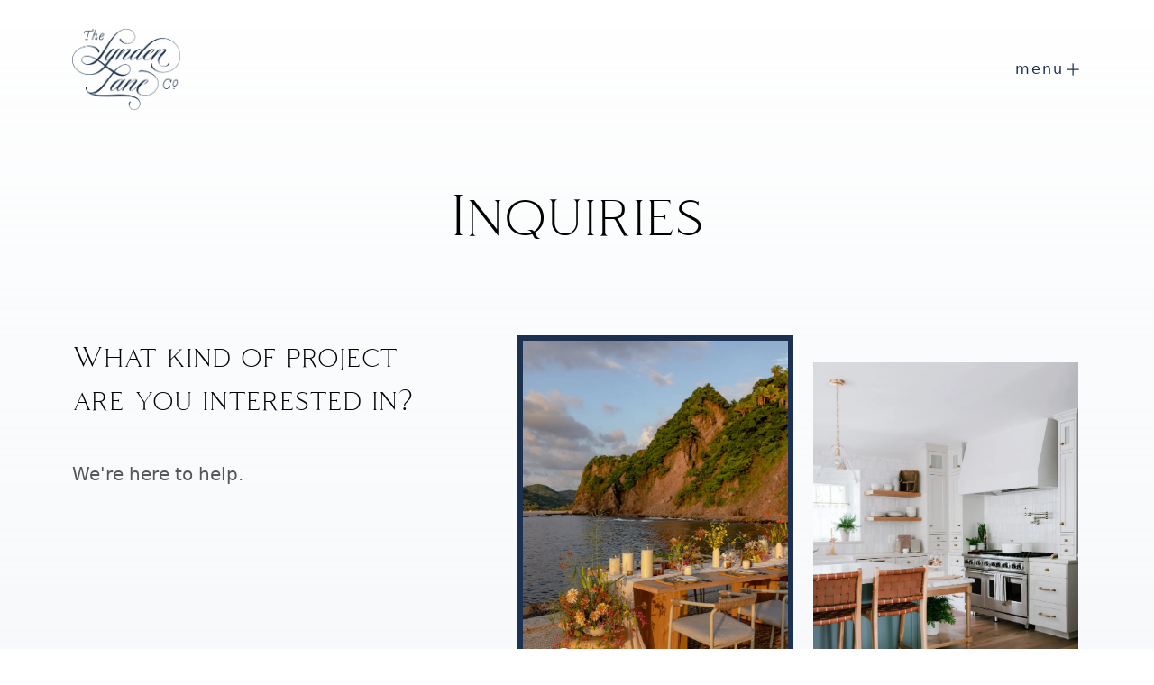

--- FILE ---
content_type: text/html; charset=UTF-8
request_url: https://lyndenlane.com/inquiries
body_size: 9751
content:
<!DOCTYPE html>
<html lang="en" class="scroll-smooth antialiased">
    <head>
        

<title>
    Inquiries | The Lynden Lane Co
</title>
<meta
    property="og:title"
    content="Inquiries | The Lynden Lane Co"
/>


<meta
    name="description"
    content="The Lynden Lane Co. is a design house, producing events and spaces that celebrate style, heritage, and human connection."
/>

<meta property="og:type" content="website" />
<meta property="og:url" content="https://www.lyndenlaneco.com/" />
<meta
    property="og:description"
    content="The Lynden Lane Co. is a design house, producing events and spaces that celebrate style, heritage, and human connection."
/>
<meta property="og:image" content="" />
<meta property="og:site_name" content="The Lynden Lane Co." />

<!-- favicons -->
<link
    rel="apple-touch-icon"
    sizes="180x180"
    href="/assets/favicon/apple-touch-icon.png"
/>
<link
    rel="icon"
    type="image/png"
    sizes="32x32"
    href="/assets/favicon/favicon-32x32.png"
/>
<link
    rel="icon"
    type="image/png"
    sizes="16x16"
    href="/assets/favicon/favicon-16x16.png"
/>
<link rel="manifest" href="/assets/favicon/site.webmanifest" />

        <meta charset="UTF-8" />
        <meta name="viewport" content="width=device-width, initial-scale=1.0" />
        <link rel="stylesheet" href="/css/tailwind.css?id=67eabf361825a1d2c69a882d1df6ea96">
        <script
            defer
            src="https://unpkg.com/alpinejs@3.x.x/dist/cdn.min.js"
        ></script>
    </head>
    
    <!-- Google tag (gtag.js) -->
    <script
        async
        src="https://www.googletagmanager.com/gtag/js?id=G-4HE6J95521"
    ></script>
    <script>
        window.dataLayer = window.dataLayer || [];
        function gtag() {
            dataLayer.push(arguments);
        }
        gtag("js", new Date());

        gtag("config", "G-4HE6J95521");
    </script>
    
    <body>
        <!-- Header: done -->
<div class="bg-page-fade font-sans">
    <header x-data="{
          showNav: false,
          toggleNav() {
              if (this.showNav) {
                  return this.closeNav()
              }

              this.$refs.button.focus()

              document.body.style.position = 'fixed';
              document.body.style.top = `-${window.scrollY}px`;

              this.showNav = true
          },
          closeNav(focusAfter) {
              if (! this.showNav) return

              this.showNav = false

              var scrollY = document.body.style.top;
              document.body.style.position = '';
              document.body.style.top = '';
              window.scrollTo(0, parseInt(scrollY || '0') * -1);

              focusAfter && focusAfter.focus()
          }}"
    class="mx-8 mt-8 flex max-w-default flex-col items-center justify-center pb-24 md:mx-20 2xl:mx-auto">
    <div class="flex w-full items-center justify-between">
        <a href="/" class="w-[120px] h-[90px]">
            <img src="/assets/branding/Lynden_Lane_Logo_blue.png" alt="Lynden Lane logo" class="w-full h-full " />
        </a>
        <nav
    x-data="{
        open: false,
        openSublinks: {},
        toggle() {
            this.open = !this.open;
            if (this.open) {
                document.body.style.overflow = 'hidden';
            } else {
                document.body.style.overflow = '';
            }
        },
        toggleSublinks(id) {
            this.openSublinks[id] = !this.openSublinks[id];
        },
        isSublinksOpen(id) {
            return this.openSublinks[id] || false;
        },
        close() {
            this.open = false;
            document.body.style.overflow = '';
        }
    }"
    x-on:keydown.escape.window="close()"
    class=" block "
>
    <!-- Trigger Button -->
    <button
        x-on:click="toggle()"
        class="flex items-center gap-1 text-a2 text-blue-700"
    >
        <span>menu</span>
        <svg 
        xmlns="http://www.w3.org/2000/svg"
         fill="none" viewBox="0 0 24 24" 
         stroke-width="1.5" stroke="currentColor"
         :class="{ 'rotate-45': open }"
          class="h-5 w-5 transition-transform duration-300 stroke-blue-700">
          <path stroke-linecap="round" stroke-linejoin="round" d="M12 4.5v15m7.5-7.5h-15" />
        </svg>
    </button>

    <!-- Overlay -->
    <div
        x-show="open"
        x-transition:enter="ease-out duration-300"
        x-transition:enter-start="opacity-0"
        x-transition:enter-end="opacity-100"
        x-transition:leave="ease-in duration-200"
        x-transition:leave-start="opacity-100"
        x-transition:leave-end="opacity-0"
        x-on:click="close()"
        class="fixed inset-0 bg-black bg-opacity-50 z-40"
        style="display: none;"
    ></div>

    <!-- Slide-in Menu Panel -->
    <div
        x-show="open"
        x-transition:enter="ease-out duration-300"
        x-transition:enter-start="translate-x-full opacity-0"
        x-transition:enter-end="translate-x-0 opacity-100"
        x-transition:leave="ease-in duration-200"
        x-transition:leave-start="translate-x-0 opacity-100"
        x-transition:leave-end="translate-x-full opacity-0"
        class="fixed top-0 right-0 h-full w-full sm:w-96 bg-[#F7F8FA] z-50 shadow-2xl overflow-y-auto"
        style="display: none;"
    >
        <div class="flex flex-col h-full p-8">
            <!-- Close Button -->
            <div class="flex justify-end mb-8">
                <button
                    x-on:click="close()"
                    class="text-gray-700 hover:text-gray-900 transition-colors duration-200 focus:outline-none focus:ring-2 focus:ring-gray-400 focus:ring-offset-2 rounded p-1"
                    aria-label="Close menu"
                >
                    <svg
                        xmlns="http://www.w3.org/2000/svg"
                        class="h-6 w-6 fill-gray-500"
                        viewBox="0 0 256 256"
                        fill="none"
                        stroke="currentColor"
                        stroke-width="2"
                        stroke-linecap="round"
                        stroke-linejoin="round"
                    >
                        <line x1="200" y1="56" x2="56" y2="200" />
                        <line x1="200" y1="200" x2="56" y2="56" />
                    </svg>
                </button>
            </div>

            <!-- Logo -->
            
              <img
                  src="/assets/branding/logo.png"
                  alt="Lynden Lane Co. logo"
                  class="mb-4 h-20 w-20 rounded-full object-contain"
              />
            

            <!-- Company Description -->
            <p class="text-p4 font-sans">
                Lynden Lane Co. is renowned for crafting and designing transformative events around the globe.
            </p>

            
            <!-- Navigation Links -->
            <nav class="flex-1 mt-4">
                <ul class="space-y-2">
                    
                        
                            <li>
                                
                                    <!-- Regular Link -->
                                    <a
                                        href="/"
                                        class="block py-3 text-a2 "
                                    >
                                        home
                                    </a>
                                
                            </li>
                        
                    
                        
                            <li>
                                
                                    <!-- Regular Link -->
                                    <a
                                        href="/inquiries"
                                        class="block py-3 text-a2 "
                                    >
                                        inquire
                                    </a>
                                
                            </li>
                        
                    
                        
                            <li>
                                
                                    <!-- Collapsible Link with Sublinks -->
                                    <div>
                                        <button
                                            x-on:click="toggleSublinks('mk0ikpy0')"
                                            class="w-full flex items-center  py-3 text-left text-a2 space-x-2 "
                                        >
                                            <span>galleries</span>
                                            <svg xmlns="http://www.w3.org/2000/svg" fill="none" viewBox="0 0 24 24" stroke-width="1.5" stroke="currentColor"
                                              class="w-4 h-4 transition-transform duration-400"
                                              :class="{ 'rotate-180': isSublinksOpen('mk0ikpy0') }"
                                              >
                                              <path stroke-linecap="round" stroke-linejoin="round" d="m19.5 8.25-7.5 7.5-7.5-7.5" />
                                            </svg>

                                        </button>
                                        <div
                                            x-show="isSublinksOpen('mk0ikpy0')"
                                            x-transition:enter="ease-out duration-200"
                                            x-transition:enter-start="opacity-0 max-h-0"
                                            x-transition:enter-end="opacity-100 max-h-96"
                                            x-transition:leave="ease-in duration-150"
                                            x-transition:leave-start="opacity-100 max-h-96"
                                            x-transition:leave-end="opacity-0 max-h-0"
                                            class="overflow-hidden "
                                            style="display: none;"
                                        >
                                            <ul class="space-y-1 py-2">
                                                
                                                    
                                                        <li>
                                                            <a
                                                                href="/galleries-weddings"
                                                                class="block text-a2"
                                                            >
                                                                weddings
                                                            </a>
                                                        </li>
                                                    
                                                
                                                    
                                                        <li>
                                                            <a
                                                                href="/galleries-events"
                                                                class="block text-a2"
                                                            >
                                                                events
                                                            </a>
                                                        </li>
                                                    
                                                
                                                    
                                                        <li>
                                                            <a
                                                                href="/galleries-interiors"
                                                                class="block text-a2"
                                                            >
                                                                interiors
                                                            </a>
                                                        </li>
                                                    
                                                
                                            </ul>
                                        </div>
                                    </div>
                                
                            </li>
                        
                    
                        
                            <li>
                                
                                    <!-- Collapsible Link with Sublinks -->
                                    <div>
                                        <button
                                            x-on:click="toggleSublinks('mk0im6sj')"
                                            class="w-full flex items-center  py-3 text-left text-a2 space-x-2 "
                                        >
                                            <span>services & process</span>
                                            <svg xmlns="http://www.w3.org/2000/svg" fill="none" viewBox="0 0 24 24" stroke-width="1.5" stroke="currentColor"
                                              class="w-4 h-4 transition-transform duration-400"
                                              :class="{ 'rotate-180': isSublinksOpen('mk0im6sj') }"
                                              >
                                              <path stroke-linecap="round" stroke-linejoin="round" d="m19.5 8.25-7.5 7.5-7.5-7.5" />
                                            </svg>

                                        </button>
                                        <div
                                            x-show="isSublinksOpen('mk0im6sj')"
                                            x-transition:enter="ease-out duration-200"
                                            x-transition:enter-start="opacity-0 max-h-0"
                                            x-transition:enter-end="opacity-100 max-h-96"
                                            x-transition:leave="ease-in duration-150"
                                            x-transition:leave-start="opacity-100 max-h-96"
                                            x-transition:leave-end="opacity-0 max-h-0"
                                            class="overflow-hidden "
                                            style="display: none;"
                                        >
                                            <ul class="space-y-1 py-2">
                                                
                                                    
                                                        <li>
                                                            <a
                                                                href="/events"
                                                                class="block text-a2"
                                                            >
                                                                events & weddings
                                                            </a>
                                                        </li>
                                                    
                                                
                                                    
                                                        <li>
                                                            <a
                                                                href="/interiors"
                                                                class="block text-a2"
                                                            >
                                                                interiors
                                                            </a>
                                                        </li>
                                                    
                                                
                                            </ul>
                                        </div>
                                    </div>
                                
                            </li>
                        
                    
                        
                            <li>
                                
                                    <!-- Regular Link -->
                                    <a
                                        href="/team"
                                        class="block py-3 text-a2 "
                                    >
                                        about us
                                    </a>
                                
                            </li>
                        
                    
                        
                            <li>
                                
                                    <!-- Regular Link -->
                                    <a
                                        href="/press"
                                        class="block py-3 text-a2 "
                                    >
                                        press
                                    </a>
                                
                            </li>
                        
                    
                </ul>
            </nav>

            <!-- Instagram Link -->
            <div class="mt-auto pt-8 border-t border-gray-200">
                <a
                    href="https://www.instagram.com/lyndenlane/"
                    target="_blank"
                    rel="noopener noreferrer"
                    class="flex items-center gap-2 text-sm font-sans text-gray-700 hover:text-gray-900 transition-colors duration-200 focus:outline-none focus:ring-2 focus:ring-gray-400 focus:ring-offset-2 rounded px-2 py-2"
                >
                    <svg
                        xmlns="http://www.w3.org/2000/svg"
                        class="h-5 w-5"
                        viewBox="0 0 24 24"
                        fill="currentColor"
                    >
                        <path d="M12 2.163c3.204 0 3.584.012 4.85.07 3.252.148 4.771 1.691 4.919 4.919.058 1.265.069 1.645.069 4.849 0 3.205-.012 3.584-.069 4.849-.149 3.225-1.664 4.771-4.919 4.919-1.266.058-1.644.07-4.85.07-3.204 0-3.584-.012-4.849-.07-3.26-.149-4.771-1.699-4.919-4.92-.058-1.265-.07-1.644-.07-4.849 0-3.204.013-3.583.07-4.849.149-3.227 1.664-4.771 4.919-4.919 1.266-.057 1.645-.069 4.849-.069zm0-2.163c-3.259 0-3.667.014-4.947.072-4.358.2-6.78 2.618-6.98 6.98-.059 1.281-.073 1.689-.073 4.948 0 3.259.014 3.668.072 4.948.2 4.358 2.618 6.78 6.98 6.98 1.281.058 1.689.072 4.948.072 3.259 0 3.668-.014 4.948-.072 4.354-.2 6.782-2.618 6.979-6.98.059-1.28.073-1.689.073-4.948 0-3.259-.014-3.667-.072-4.947-.196-4.354-2.617-6.78-6.979-6.98-1.281-.059-1.69-.073-4.949-.073zm0 5.838c-3.403 0-6.162 2.759-6.162 6.162s2.759 6.163 6.162 6.163 6.162-2.759 6.162-6.163c0-3.403-2.759-6.162-6.162-6.162zm0 10.162c-2.209 0-4-1.79-4-4 0-2.209 1.791-4 4-4s4 1.791 4 4c0 2.21-1.791 4-4 4zm6.406-11.845c-.796 0-1.441.645-1.441 1.44s.645 1.44 1.441 1.44c.795 0 1.439-.645 1.439-1.44s-.644-1.44-1.439-1.44z"/>
                    </svg>
                    <span>join us on instagram</span>
                </a>
            </div>
        </div>
    </div>
</nav>
    </div>
    
            
                <h1 class="mt-20 font-serif text-h2 capitalize text-center lg:text-h1">
                    Inquiries
                </h1>
                
    
    
    
    

</header>
    <!-- Primary Content: done -->
    <article class="text-left">
        <!-- Yes, there's a typo in inquires. It's a pia to change via the admin, so we left it. -->
        <form method="POST" action="https://lyndenlane.com/!/forms/inquires"><input type="hidden" name="_token" value="ozW0NFfuiBdYv4cAAxIKUOJBJmAANnHFafl35Y9h" autocomplete="off"><input type="hidden" name="_redirect" value="/thank-you" />
            <div
    class="mx-8 space-y-24 lg:space-y-16 md:mx-20 lg:max-w-default 2xl:mx-auto pb-26"
    x-data="Object.assign({
        showInteriorsInputs: false,
        typeOfSubmission: 'events',
        toggleInteriorsInputs() {
            if (this.showInteriorsInputs) {
                this.typeOfSubmission = 'events'
                return this.showInteriorsInputs = false
            } else {
                this.typeOfSubmission = 'interiors'
                return this.showInteriorsInputs = true
            }
        },
        initValue(initialValue) {
            if(initialValue !== undefined && initialValue !== '') {
                this.typeOfSubmission = initialValue;
                if(initialValue === 'interiors') {
                    this.showInteriorsInputs = true;
                }
            }
        }
    }, formHandler())"
    x-init="initValue(''); init()"
>
                <div
                    class="mx-auto grid grid-cols-1 gap-x-10 gap-y-8 lg:grid-cols-form lg:gap-x-20"
                >

                
                

                    <div class="">
                        <h4 class="font-serif text-h4">
                            What kind of project are you interested in?
                        </h4>
                        <p class="mt-4 lg:mt-10 text-p2 text-gray-700">
                            We're here to help.
                        </p>
                    </div>
                    <div
                        class="mt-4 flex flex-col space-y-8 md:mx-auto md:mt-0 md:space-y-0 lg:flex-row lg:space-x-4"
                    >
                        <button
                            type="button"
                            @click="toggleInteriorsInputs"
                            :class="!showInteriorsInputs ? 'border-6 border-blue-700' : 'border-6 border-transparent' "
                            class="relative box-border inline-block before:absolute before:inset-0 before:z-10 before:bg-overlay-img before:content-['']"
                        >
                            
                            <img
                                src="/img/http/aHR0cHM6Ly9seW5kZW5sYW5lLnNmbzMuY2RuLmRpZ2l0YWxvY2VhbnNwYWNlcy5jb20vb25lLW9ubHktbWFuZGFyaW5hLXdlZGRpbmctc2FyYWgtZmFsdWdvLTMyMTUuanBn/one-only-mandarina-wedding-sarah-falugo-3215.jpg?p=md&s=b3abff468d5bdb9968015ad0457276bd"
                                alt=""
                                loading="lazy"
                                class="aspect-[3/2] w-full object-cover md:aspect-[5/2] lg:aspect-[2/3] lg:max-w-sm"
                            />
                            

                            <div
                                class="absolute bottom-7 left-8 z-20 md:left-4 lg:left-2 xl:left-8 right-8"
                            >
                                <h3 class="font-serif text-h4 text-white text-left leading-tight">
                                    Global Events
                                </h3>
                            </div>
                        </button>
                        <button
                            @click="toggleInteriorsInputs"
                            type="button"
                            :class="showInteriorsInputs ? 'border-6 border-blue-700' : 'border-6 border-transparent' "
                            class="relative box-content inline-block before:absolute before:inset-0 before:z-10 before:bg-overlay-img before:content-['']"
                        >
                            
                            <img
                                src="/img/http/aHR0cHM6Ly9seW5kZW5sYW5lLnNmbzMuY2RuLmRpZ2l0YWxvY2VhbnNwYWNlcy5jb20vaW1nXzU3MzMuanBn/img_5733.jpg?p=md&s=65bf8ec27c502ce8bac153e07511649e"
                                alt=""
                                loading="lazy"
                                class="aspect-[3/2] w-full object-cover md:aspect-[5/2] lg:aspect-[2/3] lg:max-w-sm"
                            />
                            
                            <div
                                class="absolute bottom-7 left-8 z-20 md:left-4 xl:left-8 right-8"
                            >
                                <h3 class="font-serif text-h4 text-white text-left leading-tight">
                                    Interiors
                                </h3>
                            </div>
                        </button>
                    </div>
                </div>

                <!--Let's Get To Know You-->
                <div
                    class="mx-auto grid grid-cols-1 gap-x-10 gap-y-8 lg:grid-cols-form lg:gap-x-20"
                >
                    <!--Header-->
                    <div class="w-full">
                        <h4 class="font-serif text-h4">Let's Get To Know You</h4>
                        <p class="mt-4 lg:mt-10 text-p2 text-gray-700">
                            It's a pleasure to meet you.
                        </p>
                    </div>
                    <!--Input Group-->
                    <div class="w-full space-y-8">
                        <div>
                            <label
                                x-show="!showInteriorsInputs"
                                for="name"
                                class="text-p4 uppercase text-gray-700"
                                >Name(s)*</label
                            >
                            <label
                                x-show="showInteriorsInputs"
                                for="name"
                                class="text-p4 uppercase text-gray-700"
                                >Name*</label
                            >
                            <input
                                name="name"
                                type="text"
                                required
                                value=""
                                class="mt-3 h-14 w-full border border-gray-300 bg-white pl-2 text-gray-700 focus:ring-blue-500 focus:border-blue-500"
                            />
                            
                        </div>
                        <div>
                            <label
                                for="email"
                                class="text-p4 uppercase text-gray-700"
                                >Email*</label
                            >
                            <input
                                name="email"
                                type="email"
                                required
                                value=""
                                class="mt-3 h-14 w-full border border-gray-300 bg-white pl-2 text-gray-700 focus:ring-blue-500 focus:border-blue-500"
                            />
                            
                        </div>
                        <div>
                            <label
                                for="phone_number"
                                class="text-p4 uppercase text-gray-700"
                                >Phone Number*</label
                            >
                            <input
                                name="phone_number"
                                type="tel"
                                required
                                value=""
                                class="mt-3 h-14 w-full border border-gray-300 bg-white pl-2 text-gray-700 focus:ring-blue-500 focus:border-blue-500"
                            />
                            
                        </div>
                        <div>
                            <label
                                for="contact_preference"
                                class="text-p4 uppercase text-gray-700"
                                >Preferred method of contact*</label
                            >
                            <select
                                name="contact_preference"
                                id="contact_preference"
                                required
                                class="mt-3 block h-14 w-full border border-gray-300 bg-white px-4 text-gray-700 focus:ring-blue-500 focus:border-blue-500"
                            >
                                <option value=""></option>
                                <option value="email" >
                                    Email
                                </option>
                                <option value="phone" >
                                    Text
                                </option>
                                <option value="either" >
                                    Either
                                </option>
                            </select>
                            
                        </div>
                    </div>
                </div>
                <!--Events Fields // Tell us about your event-->
                <div
                    x-show="!showInteriorsInputs"
                    class="mx-auto grid grid-cols-1 gap-x-10 gap-y-8 lg:grid-cols-form lg:gap-x-20"
                >
                    <div class="w-full">
                        <h4 class="font-serif text-h4">Tell Us About Your Event</h4>
                        <p class="mt-4 lg:mt-10 text-p2 text-gray-700">
                            This is just the start. We'll get into more detail during our introductory call.
                        </p>
                    </div>
                    <!--Input Group-->
                    <div class="w-full space-y-8">
    <div
        class="grid grid-cols-1 space-y-8 lg:grid-cols-2 lg:space-y-0 lg:space-x-4"
    >
        <div>
            <label for="event_date" class="text-p4 uppercase text-gray-700"
                >Preffered Date*</label
            >
            <input
                name="event_date"
                type="date"
                required
                value=""
                class="mt-3 h-14 w-full border border-gray-300 bg-white px-2 text-gray-700 focus:ring-blue-500 focus:border-blue-500"
            />
            
        </div>
        <div>
            <label for="location" class="text-p4 uppercase text-gray-700"
                >Where are you thinking?*</label
            >
            <input
                name="location"
                type="text"
                required
                value=""
                class="mt-3 h-14 w-full border border-gray-300 bg-white px-2 text-gray-700 focus:ring-blue-500 focus:border-blue-500"
            />
            
        </div>
    </div>
    <div>
        <label for="guest_count" class="text-p4 uppercase text-gray-700"
            >What is your anticipated guest count?*</label
        >
        <input
            name="guest_count"
            type="number"
            value=""
            required
            class="mt-3 h-14 w-full border border-gray-300 bg-white px-2 text-gray-700 focus:ring-blue-500 focus:border-blue-500"
        />
        
    </div>
    <div
        x-data="{
        initListener(){
            const input = document.getElementById('who');
            document.getElementById('friend-family').addEventListener('change', function() {
                if (this.checked) {
                    input.classList.remove('hidden');
                } else {
                    input.classList.add('hidden');
                }
            });
        }
    }"
        x-init="initListener()"
    >
        <div>
            <label
                for="how_did_you_hear_about_us"
                class="text-p4 uppercase text-gray-700"
                >How did you hear about us?</label
            >
            <fieldset class="mt-2">
                
                <div class="grid gap-3 grid-cols-1 md:grid-cols-2">
                    <div class="relative flex items-start gap-x-2">
                        <div class="flex h-6 items-center">
                            <input
                                class="h-4 w-4 rounded border-gray-300 text-blue-500 focus:ring-blue-500"
                                type="checkbox"
                                name="how_did_you_hear_about_us[]"
                                value="1"
                            />
                        </div>
                        <div class="ml-2">
                            <label
                                for="comments"
                                class="text-p4 uppercase text-gray-700"
                                >Over the Moon</label
                            >
                        </div>
                    </div>
                    
                    <div class="relative flex items-start gap-x-2">
                        <div class="flex h-6 items-center">
                            <input
                                class="h-4 w-4 rounded border-gray-300 text-blue-500 focus:ring-blue-500"
                                type="checkbox"
                                name="how_did_you_hear_about_us[]"
                                value="2"
                            />
                        </div>
                        <div class="ml-2">
                            <label
                                for="comments"
                                class="text-p4 uppercase text-gray-700"
                                >Brides</label
                            >
                        </div>
                    </div>
                    
                    <div class="relative flex items-start gap-x-2">
                        <div class="flex h-6 items-center">
                            <input
                                class="h-4 w-4 rounded border-gray-300 text-blue-500 focus:ring-blue-500"
                                type="checkbox"
                                name="how_did_you_hear_about_us[]"
                                value="3"
                            />
                        </div>
                        <div class="ml-2">
                            <label
                                for="comments"
                                class="text-p4 uppercase text-gray-700"
                                >Vogue</label
                            >
                        </div>
                    </div>
                    
                    <div class="relative flex items-start gap-x-2">
                        <div class="flex h-6 items-center">
                            <input
                                class="h-4 w-4 rounded border-gray-300 text-blue-500 focus:ring-blue-500"
                                type="checkbox"
                                name="how_did_you_hear_about_us[]"
                                value="4"
                            />
                        </div>
                        <div class="ml-2">
                            <label
                                for="comments"
                                class="text-p4 uppercase text-gray-700"
                                >Harper’s Bazaar</label
                            >
                        </div>
                    </div>
                    
                    <div class="relative flex items-start gap-x-2">
                        <div class="flex h-6 items-center">
                            <input
                                class="h-4 w-4 rounded border-gray-300 text-blue-500 focus:ring-blue-500"
                                type="checkbox"
                                name="how_did_you_hear_about_us[]"
                                value="5"
                            />
                        </div>
                        <div class="ml-2">
                            <label
                                for="comments"
                                class="text-p4 uppercase text-gray-700"
                                >Martha Stewart Weddings</label
                            >
                        </div>
                    </div>
                    
                    <div class="relative flex items-start gap-x-2">
                        <div class="flex h-6 items-center">
                            <input
                                class="h-4 w-4 rounded border-gray-300 text-blue-500 focus:ring-blue-500"
                                type="checkbox"
                                name="how_did_you_hear_about_us[]"
                                value="6"
                            />
                        </div>
                        <div class="ml-2">
                            <label
                                for="comments"
                                class="text-p4 uppercase text-gray-700"
                                >The Wed</label
                            >
                        </div>
                    </div>
                    
                    <div class="relative flex items-start gap-x-2">
                        <div class="flex h-6 items-center">
                            <input
                                class="h-4 w-4 rounded border-gray-300 text-blue-500 focus:ring-blue-500"
                                type="checkbox"
                                name="how_did_you_hear_about_us[]"
                                value="7"
                            />
                        </div>
                        <div class="ml-2">
                            <label
                                for="comments"
                                class="text-p4 uppercase text-gray-700"
                                >The Lane</label
                            >
                        </div>
                    </div>
                    
                    <div class="relative flex items-start gap-x-2">
                        <div class="flex h-6 items-center">
                            <input
                                class="h-4 w-4 rounded border-gray-300 text-blue-500 focus:ring-blue-500"
                                type="checkbox"
                                name="how_did_you_hear_about_us[]"
                                value="8"
                            />
                        </div>
                        <div class="ml-2">
                            <label
                                for="comments"
                                class="text-p4 uppercase text-gray-700"
                                >Venue Recommendation</label
                            >
                        </div>
                    </div>
                    
                    <div class="relative flex items-start gap-x-2">
                        <div class="flex h-6 items-center">
                            <input
                                class="h-4 w-4 rounded border-gray-300 text-blue-500 focus:ring-blue-500"
                                type="checkbox"
                                name="how_did_you_hear_about_us[]"
                                value="9"
                            />
                        </div>
                        <div class="ml-2">
                            <label
                                for="comments"
                                class="text-p4 uppercase text-gray-700"
                                >Instagram</label
                            >
                        </div>
                    </div>
                    
                    <div class="relative flex items-start gap-x-2">
                        <div class="flex h-6 items-center">
                            <input
                                id="friend-family"
                                class="h-4 w-4 rounded border-gray-300 text-blue-500 focus:ring-blue-500"
                                type="checkbox"
                                name="how_did_you_hear_about_us[]"
                                value="10"
                            />
                        </div>
                        <div class="ml-2">
                            <label
                                for="comments"
                                class="text-p4 uppercase text-gray-700"
                                >Friend/Family</label
                            >
                        </div>
                    </div>
                </div>
            </fieldset>
            <div id="who" class="mt-3 hidden">
                <label for="who" class="text-p4 uppercase text-gray-700"
                    >Which friend or family referred you?</label
                >
                <input
                    name="who"
                    type="text"
                    value=""
                    class="mt-3 h-14 w-full border border-gray-300 bg-white px-2 text-gray-700 focus:ring-blue-500 focus:border-blue-500"
                />
                
            </div>
            
        </div>
    </div>
    <div>
        <label for="wedding_budget" class="text-p4 uppercase text-gray-700"
            >What is your targeted investment for your wedding day?</label
        >
        <input
            name="wedding_budget"
            type="text"
            value=""
            class="mt-3 h-14 w-full border border-gray-300 bg-white px-2 text-gray-700 focus:ring-blue-500 focus:border-blue-500"
        />
        
    </div>
    <div>
        <label for="details" class="text-p4 uppercase text-gray-700"
            >What else should we know?</label
        >
        <textarea
            name="details"
            value=""
            class="mt-3 h-40 w-full border border-gray-300 bg-white px-2 py-2 text-gray-700 focus:ring-blue-500 focus:border-blue-500"
        >
</textarea
        >
        
    </div>
</div>

                </div>
                <!--Interior Fields-->
                <div x-show="showInteriorsInputs" class="space-y-16">
                    <!--Project Info -->
                    <div
                        class="mx-auto grid grid-cols-1 gap-x-10 gap-y-8 lg:grid-cols-form lg:gap-x-20"
                    >
                        <div class="w-full">
                            <h4 class="font-serif text-h4">
                                Tell Us About Your Project
                            </h4>
                            <p class="mt-4 lg:mt-10 text-p2 text-gray-700">
                                This is just the start. We'll get into more detail during our introductory call.
                            </p>
                        </div>
                        <!--Input Group-->
                        <div class="w-full space-y-8">
                            <div>
                                <label
                                    for="services"
                                    class="text-p4 uppercase text-gray-700"
                                    >What are you looking for?</label
                                >
                                <select
                                    name="services"
                                    id="services"
                                    class="mt-3 block h-14 w-full border border-gray-300 bg-white px-4 text-gray-700 focus:ring-blue-500 focus:border-blue-500"
                                >
                                    <option value="interior_design" >
                                        Interior Design
                                    </option>
                                    <option value="exterior_design" >
                                        Exterior Design
                                    </option>
                                    <option value="project_management" >
                                        Project Management
                                    </option>
                                    <option value="furnishing" >Furnishing</option>
                                </select>
                                
                            </div>

                            <div>
                                <label
                                    for="address"
                                    class="text-p4 uppercase text-gray-700"
                                    >What's the address?*</label
                                >
                                <input
                                    name="address"
                                    type="text"
                                    required
                                    value=""
                                    class="mt-3 h-14 w-full border border-gray-300 bg-white px-2 text-gray-700 focus:ring-blue-500 focus:border-blue-500"
                                />
                                
                            </div>
                            <div
                                class="grid grid-cols-1 space-y-8 lg:grid-cols-2 lg:space-y-0 lg:space-x-4"
                            >
                                <div>
                                    <label
                                        for="timeline"
                                        class="text-p4 uppercase text-gray-700"
                                        >What's the timeline?*</label
                                    >
                                    <select
                                        name="timeline"
                                        id="timeline"
                                        required
                                        class="mt-3 block h-14 w-full border border-gray-300 bg-white px-4 text-gray-700 focus:ring-blue-500 focus:border-blue-500"
                                    >
                                        <option value=""></option>
                                        <option value="0-6 months" >0-6 months</option>
                                        <option value="6 months - 1 year" >
                                            6 months - 1 year
                                        </option>
                                        <option value="1 year - 18 months" >
                                            1 year - 18 months
                                        </option>
                                        <option value="Up to 2 years" >
                                            Up to 2 years
                                        </option>
                                    </select>
                                    
                                </div>
                                <div>
                                    <label
                                        for="budget"
                                        class="text-p4 uppercase text-gray-700"
                                        >What's the budget?*</label
                                    >
                                    <select
                                        name="budget"
                                        id="budget"
                                        required
                                        class="mt-3 block h-14 w-full border border-gray-300 bg-white px-4 text-gray-700 focus:ring-blue-500 focus:border-blue-500"
                                    >
                                        <option value=""></option>
                                        <option value="50k - 100k" >50k - 100k</option>
                                        <option value="100k - 200k" >100 - 200k</option>
                                        <option value="200k - 400k" >200 - 400k</option>
                                        <option value="400k - 750k" >400 - 750k</option>
                                        <option value="750k - 1.5m" >750k - 1.5M</option>
                                        <option value="1.5m+" >1.5M+</option>
                                    </select>
                                    
                                </div>
                            </div>
                            <div>
                                <label
                                    for="project_goals"
                                    class="text-p4 uppercase text-gray-700"
                                    >What are your project goals?*</label
                                >
                                <textarea
                                    name="project_goals"
                                    required
                                    class="mt-3 h-40 w-full border border-gray-300 bg-white px-2 py-2 text-gray-700 focus:ring-blue-500 focus:border-blue-500"
                                ></textarea>
                                
                            </div>
                        </div>
                    </div>
                    <!--Space Info -->
                    <div
                        class="mx-auto grid grid-cols-1 gap-x-10 gap-y-8 lg:grid-cols-form lg:gap-x-20"
                    >
                        <div class="w-full">
                            <h4 class="font-serif text-h4">
                                What's The Space Like?
                            </h4>
                            <p class="mt-4 lg:mt-10 text-p2 text-gray-700">
                                What will our canvas look like?
                            </p>
                        </div>
                        <!--Input Group-->
                        <div class="w-full space-y-8">
                            <div
                                class="grid grid-cols-1 space-y-8 lg:grid-cols-2 lg:space-y-0 lg:space-x-4"
                            >
                                <div>
                                    <label
                                        for="bedrooms"
                                        class="text-p4 uppercase text-gray-700"
                                        >How many bedrooms?</label
                                    >

                                    <div
                                        x-data="{
                                        bedrooms: 0,
                                        initOldValue(initialOldValue) {
                                            if(initialOldValue !== undefined) {
                                            this.bedrooms = initialOldValue;
                                            }
                                        }
                                        }"
                                        x-init="initOldValue()"
                                        class="mt-3 flex w-full items-center space-x-4"
                                    >
                                        <input
                                            type="range"
                                            min="0"
                                            max="20"
                                            id="bedrooms"
                                            x-model="bedrooms"
                                            name="bedrooms"
                                        />
                                        <span
                                            x-text="bedrooms"
                                            class="text-[24px] text-gray-700 w-24"
                                        ></span>
                                    </div>
                                    
                                </div>
                                <div>
                                    <label
                                        for="bathrooms"
                                        class="text-p4 uppercase text-gray-700"
                                        >How many bathrooms?</label
                                    >
                                    <div
                                        x-data="{
                                        bathrooms: 0,
                                        initOldValue(initialOldValue) {
                                            if(initialOldValue !== undefined) {
                                            this.bathrooms = initialOldValue;
                                            }
                                        }
                                        }"
                                        x-init="initOldValue()"
                                        class="mt-3 flex w-full items-center space-x-4"
                                    >
                                        <input
                                            type="range"
                                            min="0"
                                            max="20"
                                            step=".5"
                                            id="bathrooms"
                                            x-model="bathrooms"
                                            name="bathrooms"
                                        />
                                        <span
                                            x-text="bathrooms"
                                            class="text-[24px] text-gray-700 w-24"
                                        ></span>
                                    </div>
                                    
                                </div>
                            </div>
                            <div>
                                <label
                                    for="other_rooms"
                                    class="text-p4 uppercase text-gray-700"
                                    >Are there other rooms?*</label
                                >

                                <div
                                class="relative mt-1"
                                x-data="{
                                    showFields: false,
                                    rooms: ['kitchen','pantry','living room','family room','dining room','foyer','office','library','play room','laundry','utility room','storage room','attic','basement','garage','porch','patio','front yard','back yard','other'],
                                    values: [],
                                    initOldValue(initialOldValue) {
                                    if(initialOldValue !== undefined && initialOldValue.length > 0) {
                                        this.values = initialOldValue;
                                    }
                                    }
                                }"
                                x-init='initOldValue()'
                                >
                                <button x-on:click="showFields = !showFields" type="button" class="relative w-full cursor-default h-14 bg-white px-4 text-gray-700 border border-gray-300 pr-10 text-left focus:ring-blue-500 focus:border-blue-500" aria-haspopup="listbox" aria-expanded="true" aria-labelledby="listbox-label">
                                    <span class="block truncate capitalize" x-text="values.join(', ')"></span>
                                    <span class="pointer-events-none absolute inset-y-0 right-0 flex items-center pr-2">
                                    <svg xmlns="http://www.w3.org/2000/svg" class="h-4 w-4 text-gray-400" fill="currentColor" viewBox="0 0 256 256"><rect width="256" height="256" fill="none"></rect><polyline points="208 96 128 176 48 96" fill="none" stroke="currentColor" stroke-linecap="round" stroke-linejoin="round" stroke-width="24"></polyline></svg>
                                    </span>
                                </button>
                                <div x-show="showFields" x-on:click.outside="showFields = false" class="absolute z-10 mt-1 max-h-60 w-full overflow-auto bg-white py-1 text-base shadow focus:outline-none" tabindex="-1" role="listbox" aria-labelledby="listbox-label" aria-activedescendant="listbox-option-3">
                                    <template  x-for="room in rooms">
                                    <label class="text-gray-900 relative cursor-pointer select-none py-2 px-4 flex items-center" id="listbox-option-0" role="option">
                                        <input required type="checkbox" name="other_rooms[]" x-bind:value="room" x-model="values" class="mr-2 ring-0 checked:bg-blue-500 checked:focus:bg-blue-500 checked:hover:bg-blue-700"> <span x-text="room" class="capitalize"></span>
                                    </label>
                                    </template>
                                </div>
                                </div>

                                
                            </div>
                        </div>
                    </div>
                    <!--Inspo Info -->
                    <div
                        class="mx-auto grid grid-cols-1 gap-x-10 gap-y-8 lg:grid-cols-form lg:gap-x-20"
                    >
                        <div class="w-full">
                            <h4 class="font-serif text-h4">What Inspires You?</h4>
                            <p class="mt-4 lg:mt-10 text-p2 text-gray-700">
                                Let us know what styles you'd like to see brought to life in your project. Links are welcome!
                            </p>
                        </div>
                        <!--Input Group-->
                        <div class="w-full space-y-8">
                            <div>
                                <label
                                    for="style_inspiration"
                                    class="text-p4 uppercase text-gray-700"
                                    >What styles inspire you?*</label
                                >
                                <textarea
                                    name="style_inspiration"
                                    required
                                    class="mt-3 h-40 w-full border border-gray-300 bg-white px-2 py-2 text-gray-700 focus:ring-blue-500 focus:border-blue-500"
                                ></textarea>
                                
                            </div>
                            <div>
                                <label
                                    for="favorite_stores"
                                    class="text-p4 uppercase text-gray-700"
                                    >What are your favorite home & furnishing
                                    stores?*</label
                                >
                                <textarea
                                required
                                    name="favorite_stores"
                                    class="mt-3 h-40 w-full border border-gray-300 bg-white px-2 py-2 text-gray-700 focus:ring-blue-500 focus:border-blue-500"
                                ></textarea>
                                
                            </div>
                        </div>
                    </div>
                </div>

                <!--Submit Button and Hidden Fields-->
                <div class="mt-8 flex justify-end md:mx-3">
                    <input
                        type="hidden"
                        name="project_type"
                        x-model="typeOfSubmission"
                    />
                    <input type="text" name="username" class="hidden" />
                    <button
                        type="submit"

                        class="transition-fast border border-transparent bg-white p-6 text-a1 font-medium text-gray-900 hover:border-gray-600"
                    >
                        submit inquiry
                    </button>
                </div>
            </div>
        </form>
    </article>
</div>

<script>
    document.addEventListener('alpine:init', () => {
        window.formHandler = () => ({
            init() {
                const form = document.querySelector('form');
                const submitButton = form?.querySelector('button[type="submit"]');
                if (!form || !submitButton) return;

                if (!submitButton.dataset.listenerAttached) {
                    submitButton.addEventListener('click', (e) => {
                        const invalidFields = [...form.querySelectorAll('[required]')].filter(input => {
                            return input.offsetParent !== null && !input.value.trim();
                        });

                        if (invalidFields.length > 0) {
                            e.preventDefault();

                            invalidFields.forEach(field => {
                                field.classList.add('border-red-500');
                                field.setAttribute('aria-invalid', 'true');

                                if (!field.nextElementSibling || !field.nextElementSibling.classList.contains('custom-error')) {
                                    const msg = document.createElement('p');
                                    msg.textContent = 'This field is required';
                                    msg.className = 'custom-error text-sm text-red-500 mt-1';
                                    field.insertAdjacentElement('afterend', msg);
                                }
                            });

                            invalidFields[0].scrollIntoView({ behavior: 'smooth', block: 'center' });
                            invalidFields[0].focus();
                        } else {
                            // ✅ VALID — allow form to submit naturally

                            // Show loading state
                            submitButton.disabled = true;
                            submitButton.classList.add('opacity-50', 'cursor-not-allowed');
                            submitButton.dataset.originalText = submitButton.innerHTML;
                            submitButton.innerHTML = 'Submitting...';
                            form.submit();

                            // Optional: safety reset after 10s
                            setTimeout(() => {
                                submitButton.disabled = false;
                                submitButton.innerHTML = submitButton.dataset.originalText;
                                submitButton.classList.remove('opacity-50', 'cursor-not-allowed');
                            }, 10000);
                        }
                    });

                    submitButton.dataset.listenerAttached = true;
                }
            }
        });
    });

    document.addEventListener('input', (e) => {
        if (e.target.hasAttribute('required')) {
            e.target.classList.remove('border-red-500');
            e.target.removeAttribute('aria-invalid');
            const next = e.target.nextElementSibling;
            if (next && next.classList.contains('custom-error')) {
                next.remove();
            }
        }
    });
</script>


    </body>
    
    <!-- Footer: Done -->
<footer class="mx-8 pt-16 pb-16 2xl:mx-0">
    <div class="mx-auto flex flex-col items-center lg:max-w-default">
        <div
            class=" flex w-full flex-col-reverse items-center justify-between sm:flex-row"
        >
            <p class="mt-6 text-p4 text-gray-600 sm:mt-0">
                &copy; 2026 The Lynden Lane Co.
            </p>
            <a
                href="https://www.instagram.com/lyndenlane/"
                class="transition-fast flex items-center text-p4 text-gray-600 hover:text-gray-900 hover:underline"
                ><svg
                    xmlns="http://www.w3.org/2000/svg"
                    class="mr-3 h-8 w-8"
                    fill="currentColor"
                    viewBox="0 0 256 256"
                >
                    <rect width="256" height="256" fill="none"></rect>
                    <circle
                        cx="128"
                        cy="128"
                        r="40"
                        fill="none"
                        stroke="currentColor"
                        stroke-miterlimit="10"
                        stroke-width="16"
                    ></circle>
                    <rect
                        x="36"
                        y="36"
                        width="184"
                        height="184"
                        rx="48"
                        fill="none"
                        stroke="currentColor"
                        stroke-linecap="round"
                        stroke-linejoin="round"
                        stroke-width="16"
                    ></rect>
                    <circle cx="180" cy="76" r="12"></circle>
                </svg>
                join us on instagram</a
            >
        </div>
    </div>
</footer>

<script src="https://cdn.jsdelivr.net/npm/simple-parallax-js@5.5.1/dist/simpleParallax.min.js"></script>
<script>
    var images = document.querySelectorAll(".js-parallax");
    new simpleParallax(images, {
        scale: 1.25,
        transition: "cubic-bezier(0.4, 0, 0.2, 1)",
    });
</script>

    
</html>


--- FILE ---
content_type: text/css
request_url: https://lyndenlane.com/css/tailwind.css?id=67eabf361825a1d2c69a882d1df6ea96
body_size: 11121
content:
@import url(https://fast.fonts.net/lt/1.css?apiType=css&c=7418ad7d-6ae4-4fe3-9d82-cd50a1aa41ec&fontids=6149649,6149662,6149667,6149672,6149677,6383962,6383966,6383972,6383975,6634663);
/*! tailwindcss v3.3.1 | MIT License | https://tailwindcss.com*/*,:after,:before{border:0 solid #d9dbde;box-sizing:border-box}:after,:before{--tw-content:""}html{-webkit-text-size-adjust:100%;font-feature-settings:normal;font-family:Avenir Next,ui-sans-serif,system-ui,-apple-system,BlinkMacSystemFont,Segoe UI,Roboto,Helvetica Neue,Arial,Noto Sans,sans-serif,Apple Color Emoji,Segoe UI Emoji,Segoe UI Symbol,Noto Color Emoji;font-variation-settings:normal;line-height:1.5;-moz-tab-size:4;-o-tab-size:4;tab-size:4}body{line-height:inherit;margin:0}hr{border-top-width:1px;color:inherit;height:0}abbr:where([title]){-webkit-text-decoration:underline dotted;text-decoration:underline dotted}h1,h2,h3,h4,h5,h6{font-size:inherit;font-weight:inherit}a{color:inherit;text-decoration:inherit}b,strong{font-weight:bolder}code,kbd,pre,samp{font-family:ui-monospace,SFMono-Regular,Menlo,Monaco,Consolas,Liberation Mono,Courier New,monospace;font-size:1em}small{font-size:80%}sub,sup{font-size:75%;line-height:0;position:relative;vertical-align:baseline}sub{bottom:-.25em}sup{top:-.5em}table{border-collapse:collapse;border-color:inherit;text-indent:0}button,input,optgroup,select,textarea{color:inherit;font-family:inherit;font-size:100%;font-weight:inherit;line-height:inherit;margin:0;padding:0}button,select{text-transform:none}[type=button],[type=reset],[type=submit],button{-webkit-appearance:button;background-color:transparent;background-image:none}:-moz-focusring{outline:auto}:-moz-ui-invalid{box-shadow:none}progress{vertical-align:baseline}::-webkit-inner-spin-button,::-webkit-outer-spin-button{height:auto}[type=search]{-webkit-appearance:textfield;outline-offset:-2px}::-webkit-search-decoration{-webkit-appearance:none}::-webkit-file-upload-button{-webkit-appearance:button;font:inherit}summary{display:list-item}blockquote,dd,dl,figure,h1,h2,h3,h4,h5,h6,hr,p,pre{margin:0}fieldset{margin:0}fieldset,legend{padding:0}menu,ol,ul{list-style:none;margin:0;padding:0}textarea{resize:vertical}input::-moz-placeholder,textarea::-moz-placeholder{color:#a3a5a8;opacity:1}input::placeholder,textarea::placeholder{color:#a3a5a8;opacity:1}[role=button],button{cursor:pointer}:disabled{cursor:default}audio,canvas,embed,iframe,img,object,svg,video{display:block;vertical-align:middle}img,video{height:auto;max-width:100%}[hidden]{display:none}[multiple],[type=date],[type=datetime-local],[type=email],[type=month],[type=number],[type=password],[type=search],[type=tel],[type=text],[type=time],[type=url],[type=week],select,textarea{--tw-shadow:0 0 #0000;-webkit-appearance:none;-moz-appearance:none;appearance:none;background-color:#fff;border-color:#87898c;border-radius:0;border-width:1px;font-size:1rem;line-height:1.5rem;padding:.5rem .75rem}[multiple]:focus,[type=date]:focus,[type=datetime-local]:focus,[type=email]:focus,[type=month]:focus,[type=number]:focus,[type=password]:focus,[type=search]:focus,[type=tel]:focus,[type=text]:focus,[type=time]:focus,[type=url]:focus,[type=week]:focus,select:focus,textarea:focus{--tw-ring-inset:var(--tw-empty,/*!*/ /*!*/);--tw-ring-offset-width:0px;--tw-ring-offset-color:#fff;--tw-ring-color:#2563eb;--tw-ring-offset-shadow:var(--tw-ring-inset) 0 0 0 var(--tw-ring-offset-width) var(--tw-ring-offset-color);--tw-ring-shadow:var(--tw-ring-inset) 0 0 0 calc(1px + var(--tw-ring-offset-width)) var(--tw-ring-color);border-color:#2563eb;box-shadow:var(--tw-ring-offset-shadow),var(--tw-ring-shadow),var(--tw-shadow);outline:2px solid transparent;outline-offset:2px}input::-moz-placeholder,textarea::-moz-placeholder{color:#87898c;opacity:1}input::placeholder,textarea::placeholder{color:#87898c;opacity:1}::-webkit-datetime-edit-fields-wrapper{padding:0}::-webkit-date-and-time-value{min-height:1.5em}::-webkit-datetime-edit,::-webkit-datetime-edit-day-field,::-webkit-datetime-edit-hour-field,::-webkit-datetime-edit-meridiem-field,::-webkit-datetime-edit-millisecond-field,::-webkit-datetime-edit-minute-field,::-webkit-datetime-edit-month-field,::-webkit-datetime-edit-second-field,::-webkit-datetime-edit-year-field{padding-bottom:0;padding-top:0}select{background-image:url("data:image/svg+xml;charset=utf-8,%3Csvg xmlns='http://www.w3.org/2000/svg' fill='none' viewBox='0 0 20 20'%3E%3Cpath stroke='%2387898C' stroke-linecap='round' stroke-linejoin='round' stroke-width='1.5' d='m6 8 4 4 4-4'/%3E%3C/svg%3E");background-position:right .5rem center;background-repeat:no-repeat;background-size:1.5em 1.5em;padding-right:2.5rem;-webkit-print-color-adjust:exact;print-color-adjust:exact}[multiple]{background-image:none;background-position:0 0;background-repeat:unset;background-size:initial;padding-right:.75rem;-webkit-print-color-adjust:unset;print-color-adjust:unset}[type=checkbox],[type=radio]{--tw-shadow:0 0 #0000;-webkit-appearance:none;-moz-appearance:none;appearance:none;background-color:#fff;background-origin:border-box;border-color:#87898c;border-width:1px;color:#2563eb;display:inline-block;flex-shrink:0;height:1rem;padding:0;-webkit-print-color-adjust:exact;print-color-adjust:exact;-webkit-user-select:none;-moz-user-select:none;user-select:none;vertical-align:middle;width:1rem}[type=checkbox]{border-radius:0}[type=radio]{border-radius:100%}[type=checkbox]:focus,[type=radio]:focus{--tw-ring-inset:var(--tw-empty,/*!*/ /*!*/);--tw-ring-offset-width:2px;--tw-ring-offset-color:#fff;--tw-ring-color:#2563eb;--tw-ring-offset-shadow:var(--tw-ring-inset) 0 0 0 var(--tw-ring-offset-width) var(--tw-ring-offset-color);--tw-ring-shadow:var(--tw-ring-inset) 0 0 0 calc(2px + var(--tw-ring-offset-width)) var(--tw-ring-color);box-shadow:var(--tw-ring-offset-shadow),var(--tw-ring-shadow),var(--tw-shadow);outline:2px solid transparent;outline-offset:2px}[type=checkbox]:checked,[type=radio]:checked{background-color:currentColor;background-position:50%;background-repeat:no-repeat;background-size:100% 100%;border-color:transparent}[type=checkbox]:checked{background-image:url("data:image/svg+xml;charset=utf-8,%3Csvg viewBox='0 0 16 16' fill='%23fff' xmlns='http://www.w3.org/2000/svg'%3E%3Cpath d='M12.207 4.793a1 1 0 0 1 0 1.414l-5 5a1 1 0 0 1-1.414 0l-2-2a1 1 0 0 1 1.414-1.414L6.5 9.086l4.293-4.293a1 1 0 0 1 1.414 0z'/%3E%3C/svg%3E")}[type=radio]:checked{background-image:url("data:image/svg+xml;charset=utf-8,%3Csvg viewBox='0 0 16 16' fill='%23fff' xmlns='http://www.w3.org/2000/svg'%3E%3Ccircle cx='8' cy='8' r='3'/%3E%3C/svg%3E")}[type=checkbox]:checked:focus,[type=checkbox]:checked:hover,[type=radio]:checked:focus,[type=radio]:checked:hover{background-color:currentColor;border-color:transparent}[type=checkbox]:indeterminate{background-color:currentColor;background-image:url("data:image/svg+xml;charset=utf-8,%3Csvg xmlns='http://www.w3.org/2000/svg' fill='none' viewBox='0 0 16 16'%3E%3Cpath stroke='%23fff' stroke-linecap='round' stroke-linejoin='round' stroke-width='2' d='M4 8h8'/%3E%3C/svg%3E");background-position:50%;background-repeat:no-repeat;background-size:100% 100%;border-color:transparent}[type=checkbox]:indeterminate:focus,[type=checkbox]:indeterminate:hover{background-color:currentColor;border-color:transparent}[type=file]{background:unset;border-color:inherit;border-radius:0;border-width:0;font-size:unset;line-height:inherit;padding:0}[type=file]:focus{outline:1px solid ButtonText;outline:1px auto -webkit-focus-ring-color}*,:after,:before{--tw-border-spacing-x:0;--tw-border-spacing-y:0;--tw-translate-x:0;--tw-translate-y:0;--tw-rotate:0;--tw-skew-x:0;--tw-skew-y:0;--tw-scale-x:1;--tw-scale-y:1;--tw-pan-x: ;--tw-pan-y: ;--tw-pinch-zoom: ;--tw-scroll-snap-strictness:proximity;--tw-ordinal: ;--tw-slashed-zero: ;--tw-numeric-figure: ;--tw-numeric-spacing: ;--tw-numeric-fraction: ;--tw-ring-inset: ;--tw-ring-offset-width:0px;--tw-ring-offset-color:#fff;--tw-ring-color:rgba(92,130,184,.5);--tw-ring-offset-shadow:0 0 #0000;--tw-ring-shadow:0 0 #0000;--tw-shadow:0 0 #0000;--tw-shadow-colored:0 0 #0000;--tw-blur: ;--tw-brightness: ;--tw-contrast: ;--tw-grayscale: ;--tw-hue-rotate: ;--tw-invert: ;--tw-saturate: ;--tw-sepia: ;--tw-drop-shadow: ;--tw-backdrop-blur: ;--tw-backdrop-brightness: ;--tw-backdrop-contrast: ;--tw-backdrop-grayscale: ;--tw-backdrop-hue-rotate: ;--tw-backdrop-invert: ;--tw-backdrop-opacity: ;--tw-backdrop-saturate: ;--tw-backdrop-sepia: }::backdrop{--tw-border-spacing-x:0;--tw-border-spacing-y:0;--tw-translate-x:0;--tw-translate-y:0;--tw-rotate:0;--tw-skew-x:0;--tw-skew-y:0;--tw-scale-x:1;--tw-scale-y:1;--tw-pan-x: ;--tw-pan-y: ;--tw-pinch-zoom: ;--tw-scroll-snap-strictness:proximity;--tw-ordinal: ;--tw-slashed-zero: ;--tw-numeric-figure: ;--tw-numeric-spacing: ;--tw-numeric-fraction: ;--tw-ring-inset: ;--tw-ring-offset-width:0px;--tw-ring-offset-color:#fff;--tw-ring-color:rgba(92,130,184,.5);--tw-ring-offset-shadow:0 0 #0000;--tw-ring-shadow:0 0 #0000;--tw-shadow:0 0 #0000;--tw-shadow-colored:0 0 #0000;--tw-blur: ;--tw-brightness: ;--tw-contrast: ;--tw-grayscale: ;--tw-hue-rotate: ;--tw-invert: ;--tw-saturate: ;--tw-sepia: ;--tw-drop-shadow: ;--tw-backdrop-blur: ;--tw-backdrop-brightness: ;--tw-backdrop-contrast: ;--tw-backdrop-grayscale: ;--tw-backdrop-hue-rotate: ;--tw-backdrop-invert: ;--tw-backdrop-opacity: ;--tw-backdrop-saturate: ;--tw-backdrop-sepia: }@font-face{font-family:Avenir Next LT W05 Bold;src:url(/fonts/54a73ecc-af4b-4a5d-bc62-308e0fb53d83.woff2?0fb2a7ad4429694fd5420bebd94d0a3a) format("woff2"),url(/fonts/1cc134d7-e443-4d5b-887d-09e2af0aa119.woff?6d7b0ce82a4a1baf0d921b8e16a28eaf) format("woff")}@font-face{font-family:Avenir Next LT W05 Regular;src:url(/fonts/146f526d-792d-4257-ba12-0fb6fbb8e31e.woff2?e71c1ebe9c44a86bf7b560fbe52dc485) format("woff2"),url(/fonts/2a1d06fe-73d7-4df1-9d59-5227c3c01d03.woff?9761e1e2b96903be9130f32ee0dbc046) format("woff")}@font-face{font-family:Avenir Next LT W05 Italic;src:url(/fonts/0f80ea09-8707-444b-a376-ed344302f2d9.woff2?8c3d0b90ace7c4b402efa380c9afe753) format("woff2"),url(/fonts/02a418e2-04df-4d9a-be95-5d6a2851fe40.woff?2da8c8ffffb3ba7276b79dd3629b4515) format("woff")}@font-face{font-family:Avenir Next LT W05 Medium;src:url(/fonts/9548fa3a-05c3-47ef-a6d5-f2f6fef54f84.woff2?e117c1692125e897c14d63e573168ecf) format("woff2"),url(/fonts/7667f1c1-c3ca-4520-aead-66f9d93d55a0.woff?2c7b482cbbf0aef20577e24fb7981b62) format("woff")}@font-face{font-family:Avenir Next LT W05 Medium It;src:url(/fonts/1693592c-79e4-40a9-8a65-c06202b32b70.woff2?9736627ad8199b873e5ae0547b4e9b04) format("woff2"),url(/fonts/d223f61f-151c-47b9-80e9-52d6105a3366.woff?901dbc3cf3c26293008cef6a82fabbc7) format("woff")}@font-face{font-family:Avenir Next LT W05 Heavy;src:url(/fonts/41ae884e-ed1d-4cff-bd28-f16960d324db.woff2?5defc631e6af2f2274e0afc77643eaf1) format("woff2"),url(/fonts/ddbbf731-24fd-4fab-aabc-1fd04130e79d.woff?8dd20c1285123db61c865b05ab0ddb1c) format("woff")}@font-face{font-family:Avenir Next LT W05 Heavy Itali;src:url(/fonts/f4e7fcfe-0c23-4195-a807-634c0945f835.woff2?0771b50fa65382339d30a1185b9a10b9) format("woff2"),url(/fonts/fb866dc4-8378-4efe-bcb6-6150123689b2.woff?b9f7bfd03375b29bfa97951839b11f04) format("woff")}@font-face{font-family:Avenir Next LT W05 Light;src:url(/fonts/01fa22f2-c292-46a3-b2a3-e43acca0905f.woff2?4ef3deb97c45c5ed80f32fbaa4d31ccb) format("woff2"),url(/fonts/536593bd-b537-4d7e-a70f-5e1b3963ceec.woff?feaa845a34496d3620f7d6628a6bcfee) format("woff")}@font-face{font-family:Avenir Next LT W05 Light Itali;src:url(/fonts/2683677c-0169-4b7a-9b43-b395191a3f42.woff2?94a0acd28df91c062a5534d02f31e73e) format("woff2"),url(/fonts/d0a3d31f-e2c5-4673-8d6a-2dee0095dad6.woff?1a216ed8cd6760d1264c8eeb81dea0e9) format("woff")}@font-face{font-family:Avenir Next LT W05 Bold Italic;src:url(/fonts/d0ff46ba-0e7c-45ac-af9c-6b7463a951f8.woff2?a2383ad0b44c0aaa6a8432c0596cc11f) format("woff2"),url(/fonts/d145a6dc-0b23-4226-87d5-ebbdc1810013.woff?38ab180f4409ceb3685854ce8612a3df) format("woff")}@font-face{font-family:Coldiac;src:url(/fonts/Coldiac.ttf?f4dc35d596cceae77a27c80c96513ba6)}input[type=range]{-webkit-appearance:none;-moz-appearance:none;appearance:none;background:#a3a5a8;border-radius:5px;cursor:pointer;height:1px;margin-right:15px;width:100%}input[type=range]::-webkit-slider-thumb{-webkit-appearance:none;appearance:none;background:#5c82b8;border-radius:50%;cursor:pointer;height:20px;width:20px}[x-cloak]{display:none!important}.quote p{display:inline}#mc_embed_signup div.mce_inline_error{display:none!important}input[aria-invalid=true],select[aria-invalid=true],textarea[aria-invalid=true]{border-color:#f87171}.custom-error{color:#f87171}.prose{color:var(--tw-prose-body);max-width:65ch}.prose :where(p):not(:where([class~=not-prose] *)){margin-bottom:1.25em;margin-top:1.25em}.prose :where([class~=lead]):not(:where([class~=not-prose] *)){color:var(--tw-prose-lead);font-size:1.25em;line-height:1.6;margin-bottom:1.2em;margin-top:1.2em}.prose :where(a):not(:where([class~=not-prose] *)){color:var(--tw-prose-links);font-weight:500;text-decoration:underline}.prose :where(strong):not(:where([class~=not-prose] *)){color:var(--tw-prose-bold);font-weight:600}.prose :where(a strong):not(:where([class~=not-prose] *)){color:inherit}.prose :where(blockquote strong):not(:where([class~=not-prose] *)){color:inherit}.prose :where(thead th strong):not(:where([class~=not-prose] *)){color:inherit}.prose :where(ol):not(:where([class~=not-prose] *)){list-style-type:decimal;margin-bottom:1.25em;margin-top:1.25em;padding-left:1.625em}.prose :where(ol[type=A]):not(:where([class~=not-prose] *)){list-style-type:upper-alpha}.prose :where(ol[type=a]):not(:where([class~=not-prose] *)){list-style-type:lower-alpha}.prose :where(ol[type=A s]):not(:where([class~=not-prose] *)){list-style-type:upper-alpha}.prose :where(ol[type=a s]):not(:where([class~=not-prose] *)){list-style-type:lower-alpha}.prose :where(ol[type=I]):not(:where([class~=not-prose] *)){list-style-type:upper-roman}.prose :where(ol[type=i]):not(:where([class~=not-prose] *)){list-style-type:lower-roman}.prose :where(ol[type=I s]):not(:where([class~=not-prose] *)){list-style-type:upper-roman}.prose :where(ol[type=i s]):not(:where([class~=not-prose] *)){list-style-type:lower-roman}.prose :where(ol[type="1"]):not(:where([class~=not-prose] *)){list-style-type:decimal}.prose :where(ul):not(:where([class~=not-prose] *)){list-style-type:disc;margin-bottom:1.25em;margin-top:1.25em;padding-left:1.625em}.prose :where(ol>li):not(:where([class~=not-prose] *))::marker{color:var(--tw-prose-counters);font-weight:400}.prose :where(ul>li):not(:where([class~=not-prose] *))::marker{color:var(--tw-prose-bullets)}.prose :where(hr):not(:where([class~=not-prose] *)){border-color:var(--tw-prose-hr);border-top-width:1px;margin-bottom:3em;margin-top:3em}.prose :where(blockquote):not(:where([class~=not-prose] *)){border-left-color:var(--tw-prose-quote-borders);border-left-width:.25rem;color:var(--tw-prose-quotes);font-style:italic;font-weight:500;margin-bottom:1.6em;margin-top:1.6em;padding-left:1em;quotes:"\201C""\201D""\2018""\2019"}.prose :where(blockquote p:first-of-type):not(:where([class~=not-prose] *)):before{content:open-quote}.prose :where(blockquote p:last-of-type):not(:where([class~=not-prose] *)):after{content:close-quote}.prose :where(h1):not(:where([class~=not-prose] *)){color:var(--tw-prose-headings);font-size:2.25em;font-weight:800;line-height:1.1111111;margin-bottom:.8888889em;margin-top:0}.prose :where(h1 strong):not(:where([class~=not-prose] *)){color:inherit;font-weight:900}.prose :where(h2):not(:where([class~=not-prose] *)){color:var(--tw-prose-headings);font-size:1.5em;font-weight:700;line-height:1.3333333;margin-bottom:1em;margin-top:2em}.prose :where(h2 strong):not(:where([class~=not-prose] *)){color:inherit;font-weight:800}.prose :where(h3):not(:where([class~=not-prose] *)){color:var(--tw-prose-headings);font-size:1.25em;font-weight:600;line-height:1.6;margin-bottom:.6em;margin-top:1.6em}.prose :where(h3 strong):not(:where([class~=not-prose] *)){color:inherit;font-weight:700}.prose :where(h4):not(:where([class~=not-prose] *)){color:var(--tw-prose-headings);font-weight:600;line-height:1.5;margin-bottom:.5em;margin-top:1.5em}.prose :where(h4 strong):not(:where([class~=not-prose] *)){color:inherit;font-weight:700}.prose :where(img):not(:where([class~=not-prose] *)){margin-bottom:2em;margin-top:2em}.prose :where(figure>*):not(:where([class~=not-prose] *)){margin-bottom:0;margin-top:0}.prose :where(figcaption):not(:where([class~=not-prose] *)){color:var(--tw-prose-captions);font-size:.875em;line-height:1.4285714;margin-top:.8571429em}.prose :where(code):not(:where([class~=not-prose] *)){color:var(--tw-prose-code);font-size:.875em;font-weight:600}.prose :where(code):not(:where([class~=not-prose] *)):before{content:"`"}.prose :where(code):not(:where([class~=not-prose] *)):after{content:"`"}.prose :where(a code):not(:where([class~=not-prose] *)){color:inherit}.prose :where(h1 code):not(:where([class~=not-prose] *)){color:inherit}.prose :where(h2 code):not(:where([class~=not-prose] *)){color:inherit;font-size:.875em}.prose :where(h3 code):not(:where([class~=not-prose] *)){color:inherit;font-size:.9em}.prose :where(h4 code):not(:where([class~=not-prose] *)){color:inherit}.prose :where(blockquote code):not(:where([class~=not-prose] *)){color:inherit}.prose :where(thead th code):not(:where([class~=not-prose] *)){color:inherit}.prose :where(pre):not(:where([class~=not-prose] *)){background-color:var(--tw-prose-pre-bg);border-radius:.375rem;color:var(--tw-prose-pre-code);font-size:.875em;font-weight:400;line-height:1.7142857;margin-bottom:1.7142857em;margin-top:1.7142857em;overflow-x:auto;padding:.8571429em 1.1428571em}.prose :where(pre code):not(:where([class~=not-prose] *)){background-color:transparent;border-radius:0;border-width:0;color:inherit;font-family:inherit;font-size:inherit;font-weight:inherit;line-height:inherit;padding:0}.prose :where(pre code):not(:where([class~=not-prose] *)):before{content:none}.prose :where(pre code):not(:where([class~=not-prose] *)):after{content:none}.prose :where(table):not(:where([class~=not-prose] *)){font-size:.875em;line-height:1.7142857;margin-bottom:2em;margin-top:2em;table-layout:auto;text-align:left;width:100%}.prose :where(thead):not(:where([class~=not-prose] *)){border-bottom-color:var(--tw-prose-th-borders);border-bottom-width:1px}.prose :where(thead th):not(:where([class~=not-prose] *)){color:var(--tw-prose-headings);font-weight:600;padding-bottom:.5714286em;padding-left:.5714286em;padding-right:.5714286em;vertical-align:bottom}.prose :where(tbody tr):not(:where([class~=not-prose] *)){border-bottom-color:var(--tw-prose-td-borders);border-bottom-width:1px}.prose :where(tbody tr:last-child):not(:where([class~=not-prose] *)){border-bottom-width:0}.prose :where(tbody td):not(:where([class~=not-prose] *)){vertical-align:baseline}.prose :where(tfoot):not(:where([class~=not-prose] *)){border-top-color:var(--tw-prose-th-borders);border-top-width:1px}.prose :where(tfoot td):not(:where([class~=not-prose] *)){vertical-align:top}.prose{--tw-prose-body:#374151;--tw-prose-headings:#111827;--tw-prose-lead:#4b5563;--tw-prose-links:#111827;--tw-prose-bold:#111827;--tw-prose-counters:#6b7280;--tw-prose-bullets:#d1d5db;--tw-prose-hr:#e5e7eb;--tw-prose-quotes:#111827;--tw-prose-quote-borders:#e5e7eb;--tw-prose-captions:#6b7280;--tw-prose-code:#111827;--tw-prose-pre-code:#e5e7eb;--tw-prose-pre-bg:#1f2937;--tw-prose-th-borders:#d1d5db;--tw-prose-td-borders:#e5e7eb;--tw-prose-invert-body:#d1d5db;--tw-prose-invert-headings:#fff;--tw-prose-invert-lead:#9ca3af;--tw-prose-invert-links:#fff;--tw-prose-invert-bold:#fff;--tw-prose-invert-counters:#9ca3af;--tw-prose-invert-bullets:#4b5563;--tw-prose-invert-hr:#374151;--tw-prose-invert-quotes:#f3f4f6;--tw-prose-invert-quote-borders:#374151;--tw-prose-invert-captions:#9ca3af;--tw-prose-invert-code:#fff;--tw-prose-invert-pre-code:#d1d5db;--tw-prose-invert-pre-bg:rgba(0,0,0,.5);--tw-prose-invert-th-borders:#4b5563;--tw-prose-invert-td-borders:#374151;font-size:1rem;line-height:1.75}.prose :where(video):not(:where([class~=not-prose] *)){margin-bottom:2em;margin-top:2em}.prose :where(figure):not(:where([class~=not-prose] *)){margin-bottom:2em;margin-top:2em}.prose :where(li):not(:where([class~=not-prose] *)){margin-bottom:.5em;margin-top:.5em}.prose :where(ol>li):not(:where([class~=not-prose] *)){padding-left:.375em}.prose :where(ul>li):not(:where([class~=not-prose] *)){padding-left:.375em}.prose :where(.prose>ul>li p):not(:where([class~=not-prose] *)){margin-bottom:.75em;margin-top:.75em}.prose :where(.prose>ul>li>:first-child):not(:where([class~=not-prose] *)){margin-top:1.25em}.prose :where(.prose>ul>li>:last-child):not(:where([class~=not-prose] *)){margin-bottom:1.25em}.prose :where(.prose>ol>li>:first-child):not(:where([class~=not-prose] *)){margin-top:1.25em}.prose :where(.prose>ol>li>:last-child):not(:where([class~=not-prose] *)){margin-bottom:1.25em}.prose :where(ul ul,ul ol,ol ul,ol ol):not(:where([class~=not-prose] *)){margin-bottom:.75em;margin-top:.75em}.prose :where(hr+*):not(:where([class~=not-prose] *)){margin-top:0}.prose :where(h2+*):not(:where([class~=not-prose] *)){margin-top:0}.prose :where(h3+*):not(:where([class~=not-prose] *)){margin-top:0}.prose :where(h4+*):not(:where([class~=not-prose] *)){margin-top:0}.prose :where(thead th:first-child):not(:where([class~=not-prose] *)){padding-left:0}.prose :where(thead th:last-child):not(:where([class~=not-prose] *)){padding-right:0}.prose :where(tbody td,tfoot td):not(:where([class~=not-prose] *)){padding:.5714286em}.prose :where(tbody td:first-child,tfoot td:first-child):not(:where([class~=not-prose] *)){padding-left:0}.prose :where(tbody td:last-child,tfoot td:last-child):not(:where([class~=not-prose] *)){padding-right:0}.prose :where(.prose>:first-child):not(:where([class~=not-prose] *)){margin-top:0}.prose :where(.prose>:last-child):not(:where([class~=not-prose] *)){margin-bottom:0}.prose-sm{font-size:.875rem;line-height:1.7142857}.prose-sm :where(p):not(:where([class~=not-prose] *)){margin-bottom:1.1428571em;margin-top:1.1428571em}.prose-sm :where([class~=lead]):not(:where([class~=not-prose] *)){font-size:1.2857143em;line-height:1.5555556;margin-bottom:.8888889em;margin-top:.8888889em}.prose-sm :where(blockquote):not(:where([class~=not-prose] *)){margin-bottom:1.3333333em;margin-top:1.3333333em;padding-left:1.1111111em}.prose-sm :where(h1):not(:where([class~=not-prose] *)){font-size:2.1428571em;line-height:1.2;margin-bottom:.8em;margin-top:0}.prose-sm :where(h2):not(:where([class~=not-prose] *)){font-size:1.4285714em;line-height:1.4;margin-bottom:.8em;margin-top:1.6em}.prose-sm :where(h3):not(:where([class~=not-prose] *)){font-size:1.2857143em;line-height:1.5555556;margin-bottom:.4444444em;margin-top:1.5555556em}.prose-sm :where(h4):not(:where([class~=not-prose] *)){line-height:1.4285714;margin-bottom:.5714286em;margin-top:1.4285714em}.prose-sm :where(img):not(:where([class~=not-prose] *)){margin-bottom:1.7142857em;margin-top:1.7142857em}.prose-sm :where(video):not(:where([class~=not-prose] *)){margin-bottom:1.7142857em;margin-top:1.7142857em}.prose-sm :where(figure):not(:where([class~=not-prose] *)){margin-bottom:1.7142857em;margin-top:1.7142857em}.prose-sm :where(figure>*):not(:where([class~=not-prose] *)){margin-bottom:0;margin-top:0}.prose-sm :where(figcaption):not(:where([class~=not-prose] *)){font-size:.8571429em;line-height:1.3333333;margin-top:.6666667em}.prose-sm :where(code):not(:where([class~=not-prose] *)){font-size:.8571429em}.prose-sm :where(h2 code):not(:where([class~=not-prose] *)){font-size:.9em}.prose-sm :where(h3 code):not(:where([class~=not-prose] *)){font-size:.8888889em}.prose-sm :where(pre):not(:where([class~=not-prose] *)){border-radius:.25rem;font-size:.8571429em;line-height:1.6666667;margin-bottom:1.6666667em;margin-top:1.6666667em;padding:.6666667em 1em}.prose-sm :where(ol):not(:where([class~=not-prose] *)){margin-bottom:1.1428571em;margin-top:1.1428571em;padding-left:1.5714286em}.prose-sm :where(ul):not(:where([class~=not-prose] *)){margin-bottom:1.1428571em;margin-top:1.1428571em;padding-left:1.5714286em}.prose-sm :where(li):not(:where([class~=not-prose] *)){margin-bottom:.2857143em;margin-top:.2857143em}.prose-sm :where(ol>li):not(:where([class~=not-prose] *)){padding-left:.4285714em}.prose-sm :where(ul>li):not(:where([class~=not-prose] *)){padding-left:.4285714em}.prose-sm :where(.prose-sm>ul>li p):not(:where([class~=not-prose] *)){margin-bottom:.5714286em;margin-top:.5714286em}.prose-sm :where(.prose-sm>ul>li>:first-child):not(:where([class~=not-prose] *)){margin-top:1.1428571em}.prose-sm :where(.prose-sm>ul>li>:last-child):not(:where([class~=not-prose] *)){margin-bottom:1.1428571em}.prose-sm :where(.prose-sm>ol>li>:first-child):not(:where([class~=not-prose] *)){margin-top:1.1428571em}.prose-sm :where(.prose-sm>ol>li>:last-child):not(:where([class~=not-prose] *)){margin-bottom:1.1428571em}.prose-sm :where(ul ul,ul ol,ol ul,ol ol):not(:where([class~=not-prose] *)){margin-bottom:.5714286em;margin-top:.5714286em}.prose-sm :where(hr):not(:where([class~=not-prose] *)){margin-bottom:2.8571429em;margin-top:2.8571429em}.prose-sm :where(hr+*):not(:where([class~=not-prose] *)){margin-top:0}.prose-sm :where(h2+*):not(:where([class~=not-prose] *)){margin-top:0}.prose-sm :where(h3+*):not(:where([class~=not-prose] *)){margin-top:0}.prose-sm :where(h4+*):not(:where([class~=not-prose] *)){margin-top:0}.prose-sm :where(table):not(:where([class~=not-prose] *)){font-size:.8571429em;line-height:1.5}.prose-sm :where(thead th):not(:where([class~=not-prose] *)){padding-bottom:.6666667em;padding-left:1em;padding-right:1em}.prose-sm :where(thead th:first-child):not(:where([class~=not-prose] *)){padding-left:0}.prose-sm :where(thead th:last-child):not(:where([class~=not-prose] *)){padding-right:0}.prose-sm :where(tbody td,tfoot td):not(:where([class~=not-prose] *)){padding:.6666667em 1em}.prose-sm :where(tbody td:first-child,tfoot td:first-child):not(:where([class~=not-prose] *)){padding-left:0}.prose-sm :where(tbody td:last-child,tfoot td:last-child):not(:where([class~=not-prose] *)){padding-right:0}.prose-sm :where(.prose-sm>:first-child):not(:where([class~=not-prose] *)){margin-top:0}.prose-sm :where(.prose-sm>:last-child):not(:where([class~=not-prose] *)){margin-bottom:0}.prose-base{font-size:1rem;line-height:1.75}.prose-base :where(p):not(:where([class~=not-prose] *)){margin-bottom:1.25em;margin-top:1.25em}.prose-base :where([class~=lead]):not(:where([class~=not-prose] *)){font-size:1.25em;line-height:1.6;margin-bottom:1.2em;margin-top:1.2em}.prose-base :where(blockquote):not(:where([class~=not-prose] *)){margin-bottom:1.6em;margin-top:1.6em;padding-left:1em}.prose-base :where(h1):not(:where([class~=not-prose] *)){font-size:2.25em;line-height:1.1111111;margin-bottom:.8888889em;margin-top:0}.prose-base :where(h2):not(:where([class~=not-prose] *)){font-size:1.5em;line-height:1.3333333;margin-bottom:1em;margin-top:2em}.prose-base :where(h3):not(:where([class~=not-prose] *)){font-size:1.25em;line-height:1.6;margin-bottom:.6em;margin-top:1.6em}.prose-base :where(h4):not(:where([class~=not-prose] *)){line-height:1.5;margin-bottom:.5em;margin-top:1.5em}.prose-base :where(img):not(:where([class~=not-prose] *)){margin-bottom:2em;margin-top:2em}.prose-base :where(video):not(:where([class~=not-prose] *)){margin-bottom:2em;margin-top:2em}.prose-base :where(figure):not(:where([class~=not-prose] *)){margin-bottom:2em;margin-top:2em}.prose-base :where(figure>*):not(:where([class~=not-prose] *)){margin-bottom:0;margin-top:0}.prose-base :where(figcaption):not(:where([class~=not-prose] *)){font-size:.875em;line-height:1.4285714;margin-top:.8571429em}.prose-base :where(code):not(:where([class~=not-prose] *)){font-size:.875em}.prose-base :where(h2 code):not(:where([class~=not-prose] *)){font-size:.875em}.prose-base :where(h3 code):not(:where([class~=not-prose] *)){font-size:.9em}.prose-base :where(pre):not(:where([class~=not-prose] *)){border-radius:.375rem;font-size:.875em;line-height:1.7142857;margin-bottom:1.7142857em;margin-top:1.7142857em;padding:.8571429em 1.1428571em}.prose-base :where(ol):not(:where([class~=not-prose] *)){margin-bottom:1.25em;margin-top:1.25em;padding-left:1.625em}.prose-base :where(ul):not(:where([class~=not-prose] *)){margin-bottom:1.25em;margin-top:1.25em;padding-left:1.625em}.prose-base :where(li):not(:where([class~=not-prose] *)){margin-bottom:.5em;margin-top:.5em}.prose-base :where(ol>li):not(:where([class~=not-prose] *)){padding-left:.375em}.prose-base :where(ul>li):not(:where([class~=not-prose] *)){padding-left:.375em}.prose-base :where(.prose-base>ul>li p):not(:where([class~=not-prose] *)){margin-bottom:.75em;margin-top:.75em}.prose-base :where(.prose-base>ul>li>:first-child):not(:where([class~=not-prose] *)){margin-top:1.25em}.prose-base :where(.prose-base>ul>li>:last-child):not(:where([class~=not-prose] *)){margin-bottom:1.25em}.prose-base :where(.prose-base>ol>li>:first-child):not(:where([class~=not-prose] *)){margin-top:1.25em}.prose-base :where(.prose-base>ol>li>:last-child):not(:where([class~=not-prose] *)){margin-bottom:1.25em}.prose-base :where(ul ul,ul ol,ol ul,ol ol):not(:where([class~=not-prose] *)){margin-bottom:.75em;margin-top:.75em}.prose-base :where(hr):not(:where([class~=not-prose] *)){margin-bottom:3em;margin-top:3em}.prose-base :where(hr+*):not(:where([class~=not-prose] *)){margin-top:0}.prose-base :where(h2+*):not(:where([class~=not-prose] *)){margin-top:0}.prose-base :where(h3+*):not(:where([class~=not-prose] *)){margin-top:0}.prose-base :where(h4+*):not(:where([class~=not-prose] *)){margin-top:0}.prose-base :where(table):not(:where([class~=not-prose] *)){font-size:.875em;line-height:1.7142857}.prose-base :where(thead th):not(:where([class~=not-prose] *)){padding-bottom:.5714286em;padding-left:.5714286em;padding-right:.5714286em}.prose-base :where(thead th:first-child):not(:where([class~=not-prose] *)){padding-left:0}.prose-base :where(thead th:last-child):not(:where([class~=not-prose] *)){padding-right:0}.prose-base :where(tbody td,tfoot td):not(:where([class~=not-prose] *)){padding:.5714286em}.prose-base :where(tbody td:first-child,tfoot td:first-child):not(:where([class~=not-prose] *)){padding-left:0}.prose-base :where(tbody td:last-child,tfoot td:last-child):not(:where([class~=not-prose] *)){padding-right:0}.prose-base :where(.prose-base>:first-child):not(:where([class~=not-prose] *)){margin-top:0}.prose-base :where(.prose-base>:last-child):not(:where([class~=not-prose] *)){margin-bottom:0}.prose-brand{--tw-prose-body:#363738;--tw-prose-headings:#19191a;--tw-prose-lead:#565759;--tw-prose-links:#5c82b8;--tw-prose-bold:#19191a;--tw-prose-counters:#717375;--tw-prose-bullets:#a3a5a8;--tw-prose-hr:#c0c2c4;--tw-prose-quotes:#19191a;--tw-prose-quote-borders:#c0c2c4;--tw-prose-captions:#565759;--tw-prose-code:#19191a;--tw-prose-pre-code:#e8eaed;--tw-prose-pre-bg:#19191a;--tw-prose-th-borders:#87898c;--tw-prose-td-borders:#363738;--tw-prose-invert-body:#d9dbde;--tw-prose-invert-headings:#fff;--tw-prose-invert-lead:#c0c2c4;--tw-prose-invert-links:#fff;--tw-prose-invert-bold:#fff;--tw-prose-invert-counters:#a3a5a8;--tw-prose-invert-bullets:#717375;--tw-prose-invert-hr:#565759;--tw-prose-invert-quotes:#e8eaed;--tw-prose-invert-quote-borders:#565759;--tw-prose-invert-captions:#a3a5a8;--tw-prose-invert-code:#fff;--tw-prose-invert-pre-code:#c0c2c4;--tw-prose-invert-pre-bg:rgba(0,0,0,.5);--tw-prose-invert-th-borders:#363738;--tw-prose-invert-td-borders:#565759}.transition-fast{transition-duration:.1s;transition-property:all;transition-timing-function:cubic-bezier(.4,0,.2,1)}.transition-slow{transition-duration:.3s;transition-property:all;transition-timing-function:cubic-bezier(.4,0,.2,1)}.pointer-events-none{pointer-events:none}.fixed{position:fixed}.absolute{position:absolute}.relative{position:relative}.sticky{position:sticky}.inset-0{inset:0}.inset-x-8{left:2rem;right:2rem}.inset-y-0{bottom:0;top:0}.bottom-2{bottom:.5rem}.bottom-7{bottom:1.75rem}.left-0{left:0}.left-7{left:1.75rem}.left-8{left:2rem}.right-0{right:0}.right-10{right:2.5rem}.right-8{right:2rem}.top-0{top:0}.top-10{top:2.5rem}.z-0{z-index:0}.z-10{z-index:10}.z-20{z-index:20}.z-40{z-index:40}.z-50{z-index:50}.col-span-12{grid-column:span 12/span 12}.col-span-2{grid-column:span 2/span 2}.mx-4{margin-left:1rem;margin-right:1rem}.mx-8{margin-left:2rem;margin-right:2rem}.mx-auto{margin-left:auto;margin-right:auto}.my-0{margin-bottom:0;margin-top:0}.my-28{margin-bottom:7rem;margin-top:7rem}.\!mt-6{margin-top:1.5rem!important}.-mt-40{margin-top:-10rem}.mb-16{margin-bottom:4rem}.mb-4{margin-bottom:1rem}.mb-8{margin-bottom:2rem}.ml-1{margin-left:.25rem}.ml-2{margin-left:.5rem}.mr-16{margin-right:4rem}.mr-2{margin-right:.5rem}.mr-3{margin-right:.75rem}.mt-1{margin-top:.25rem}.mt-12{margin-top:3rem}.mt-16{margin-top:4rem}.mt-2{margin-top:.5rem}.mt-20{margin-top:5rem}.mt-24{margin-top:6rem}.mt-3{margin-top:.75rem}.mt-4{margin-top:1rem}.mt-6{margin-top:1.5rem}.mt-8{margin-top:2rem}.mt-auto{margin-top:auto}.box-border{box-sizing:border-box}.box-content{box-sizing:content-box}.block{display:block}.inline-block{display:inline-block}.inline{display:inline}.flex{display:flex}.grid{display:grid}.hidden{display:none}.aspect-\[2\/3\]{aspect-ratio:2/3}.aspect-\[3\/2\]{aspect-ratio:3/2}.aspect-square{aspect-ratio:1/1}.h-14{height:3.5rem}.h-16{height:4rem}.h-20{height:5rem}.h-4{height:1rem}.h-40{height:10rem}.h-5{height:1.25rem}.h-6{height:1.5rem}.h-8{height:2rem}.h-96{height:24rem}.h-\[120px\]{height:120px}.h-\[440px\]{height:440px}.h-\[600px\]{height:600px}.h-\[896px\]{height:896px}.h-\[90px\]{height:90px}.h-auto{height:auto}.h-full{height:100%}.h-screen{height:100vh}.max-h-0{max-height:0}.max-h-60{max-height:15rem}.max-h-96{max-height:24rem}.w-1\/2{width:50%}.w-16{width:4rem}.w-20{width:5rem}.w-24{width:6rem}.w-4{width:1rem}.w-40{width:10rem}.w-5{width:1.25rem}.w-56{width:14rem}.w-6{width:1.5rem}.w-8{width:2rem}.w-\[120px\]{width:120px}.w-auto{width:auto}.w-full{width:100%}.max-w-3xl{max-width:48rem}.max-w-5xl{max-width:64rem}.max-w-7xl{max-width:80rem}.max-w-default{max-width:1352px}.flex-1{flex:1 1 0%}.grow{flex-grow:1}.translate-x-0{--tw-translate-x:0px}.translate-x-0,.translate-x-full{transform:translate(var(--tw-translate-x),var(--tw-translate-y)) rotate(var(--tw-rotate)) skewX(var(--tw-skew-x)) skewY(var(--tw-skew-y)) scaleX(var(--tw-scale-x)) scaleY(var(--tw-scale-y))}.translate-x-full{--tw-translate-x:100%}.rotate-180{--tw-rotate:180deg}.rotate-180,.rotate-45{transform:translate(var(--tw-translate-x),var(--tw-translate-y)) rotate(var(--tw-rotate)) skewX(var(--tw-skew-x)) skewY(var(--tw-skew-y)) scaleX(var(--tw-scale-x)) scaleY(var(--tw-scale-y))}.rotate-45{--tw-rotate:45deg}.transform-gpu{transform:translate3d(var(--tw-translate-x),var(--tw-translate-y),0) rotate(var(--tw-rotate)) skewX(var(--tw-skew-x)) skewY(var(--tw-skew-y)) scaleX(var(--tw-scale-x)) scaleY(var(--tw-scale-y))}@keyframes pulse{50%{opacity:.5}}.animate-pulse{animation:pulse 2s cubic-bezier(.4,0,.6,1) infinite}.cursor-default{cursor:default}.cursor-not-allowed{cursor:not-allowed}.cursor-pointer{cursor:pointer}.select-none{-webkit-user-select:none;-moz-user-select:none;user-select:none}.grid-cols-1{grid-template-columns:repeat(1,minmax(0,1fr))}.grid-cols-12{grid-template-columns:repeat(12,minmax(0,1fr))}.flex-col{flex-direction:column}.flex-col-reverse{flex-direction:column-reverse}.flex-wrap{flex-wrap:wrap}.items-start{align-items:flex-start}.items-center{align-items:center}.justify-end{justify-content:flex-end}.justify-center{justify-content:center}.justify-between{justify-content:space-between}.gap-1{gap:.25rem}.gap-10{gap:2.5rem}.gap-2{gap:.5rem}.gap-3{gap:.75rem}.gap-4{gap:1rem}.gap-x-10{-moz-column-gap:2.5rem;column-gap:2.5rem}.gap-x-12{-moz-column-gap:3rem;column-gap:3rem}.gap-x-2{-moz-column-gap:.5rem;column-gap:.5rem}.gap-x-8{-moz-column-gap:2rem;column-gap:2rem}.gap-y-2{row-gap:.5rem}.gap-y-8{row-gap:2rem}.space-x-1>:not([hidden])~:not([hidden]){--tw-space-x-reverse:0;margin-left:calc(.25rem*(1 - var(--tw-space-x-reverse)));margin-right:calc(.25rem*var(--tw-space-x-reverse))}.space-x-12>:not([hidden])~:not([hidden]){--tw-space-x-reverse:0;margin-left:calc(3rem*(1 - var(--tw-space-x-reverse)));margin-right:calc(3rem*var(--tw-space-x-reverse))}.space-x-2>:not([hidden])~:not([hidden]){--tw-space-x-reverse:0;margin-left:calc(.5rem*(1 - var(--tw-space-x-reverse)));margin-right:calc(.5rem*var(--tw-space-x-reverse))}.space-x-4>:not([hidden])~:not([hidden]){--tw-space-x-reverse:0;margin-left:calc(1rem*(1 - var(--tw-space-x-reverse)));margin-right:calc(1rem*var(--tw-space-x-reverse))}.space-y-1>:not([hidden])~:not([hidden]){--tw-space-y-reverse:0;margin-bottom:calc(.25rem*var(--tw-space-y-reverse));margin-top:calc(.25rem*(1 - var(--tw-space-y-reverse)))}.space-y-10>:not([hidden])~:not([hidden]){--tw-space-y-reverse:0;margin-bottom:calc(2.5rem*var(--tw-space-y-reverse));margin-top:calc(2.5rem*(1 - var(--tw-space-y-reverse)))}.space-y-16>:not([hidden])~:not([hidden]){--tw-space-y-reverse:0;margin-bottom:calc(4rem*var(--tw-space-y-reverse));margin-top:calc(4rem*(1 - var(--tw-space-y-reverse)))}.space-y-2>:not([hidden])~:not([hidden]){--tw-space-y-reverse:0;margin-bottom:calc(.5rem*var(--tw-space-y-reverse));margin-top:calc(.5rem*(1 - var(--tw-space-y-reverse)))}.space-y-24>:not([hidden])~:not([hidden]){--tw-space-y-reverse:0;margin-bottom:calc(6rem*var(--tw-space-y-reverse));margin-top:calc(6rem*(1 - var(--tw-space-y-reverse)))}.space-y-4>:not([hidden])~:not([hidden]){--tw-space-y-reverse:0;margin-bottom:calc(1rem*var(--tw-space-y-reverse));margin-top:calc(1rem*(1 - var(--tw-space-y-reverse)))}.space-y-6>:not([hidden])~:not([hidden]){--tw-space-y-reverse:0;margin-bottom:calc(1.5rem*var(--tw-space-y-reverse));margin-top:calc(1.5rem*(1 - var(--tw-space-y-reverse)))}.space-y-8>:not([hidden])~:not([hidden]){--tw-space-y-reverse:0;margin-bottom:calc(2rem*var(--tw-space-y-reverse));margin-top:calc(2rem*(1 - var(--tw-space-y-reverse)))}.overflow-auto{overflow:auto}.overflow-hidden{overflow:hidden}.overflow-y-auto{overflow-y:auto}.scroll-smooth{scroll-behavior:smooth}.truncate{overflow:hidden;text-overflow:ellipsis;white-space:nowrap}.break-all{word-break:break-all}.rounded{border-radius:.25rem}.rounded-full{border-radius:9999px}.border{border-width:1px}.border-6{border-width:6px}.border-b{border-bottom-width:1px}.border-t{border-top-width:1px}.border-blue-700{--tw-border-opacity:1;border-color:rgb(28 49 79/var(--tw-border-opacity))}.border-gray-200{--tw-border-opacity:1;border-color:rgb(217 219 222/var(--tw-border-opacity))}.border-gray-300{--tw-border-opacity:1;border-color:rgb(192 194 196/var(--tw-border-opacity))}.border-transparent{border-color:transparent}.bg-\[\#190E05\]{--tw-bg-opacity:1;background-color:rgb(25 14 5/var(--tw-bg-opacity))}.bg-\[\#F7F8FA\]{--tw-bg-opacity:1;background-color:rgb(247 248 250/var(--tw-bg-opacity))}.bg-blue-100{--tw-bg-opacity:1;background-color:rgb(230 235 242/var(--tw-bg-opacity))}.bg-gray-900\/20{background-color:rgba(25,25,26,.2)}.bg-gray-900\/40{background-color:rgba(25,25,26,.4)}.bg-white{--tw-bg-opacity:1;background-color:rgb(255 255 255/var(--tw-bg-opacity))}.bg-opacity-50{--tw-bg-opacity:0.5}.bg-page-fade{background-image:linear-gradient(180deg,rgba(230,235,242,.05),#e6ebf2)}.fill-gray-300{fill:#c0c2c4}.fill-gray-500{fill:#87898c}.stroke-\[\#ffffff\]{stroke:#fff}.stroke-blue-700{stroke:#1c314f}.object-contain{-o-object-fit:contain;object-fit:contain}.object-cover{-o-object-fit:cover;object-fit:cover}.object-bottom{-o-object-position:bottom;object-position:bottom}.object-top{-o-object-position:top;object-position:top}.p-1{padding:.25rem}.p-10{padding:2.5rem}.p-20{padding:5rem}.p-4{padding:1rem}.p-6{padding:1.5rem}.p-8{padding:2rem}.px-10{padding-left:2.5rem;padding-right:2.5rem}.px-12{padding-left:3rem;padding-right:3rem}.px-2{padding-left:.5rem;padding-right:.5rem}.px-4{padding-left:1rem;padding-right:1rem}.px-6{padding-left:1.5rem;padding-right:1.5rem}.px-7{padding-left:1.75rem;padding-right:1.75rem}.px-8{padding-left:2rem;padding-right:2rem}.py-1{padding-bottom:.25rem;padding-top:.25rem}.py-12{padding-bottom:3rem;padding-top:3rem}.py-2{padding-bottom:.5rem;padding-top:.5rem}.py-28{padding-bottom:7rem;padding-top:7rem}.py-3{padding-bottom:.75rem;padding-top:.75rem}.py-4{padding-bottom:1rem;padding-top:1rem}.py-6{padding-bottom:1.5rem;padding-top:1.5rem}.pb-10{padding-bottom:2.5rem}.pb-12{padding-bottom:3rem}.pb-16{padding-bottom:4rem}.pb-2{padding-bottom:.5rem}.pb-24{padding-bottom:6rem}.pb-26{padding-bottom:6.5rem}.pb-28{padding-bottom:7rem}.pb-32{padding-bottom:8rem}.pb-4{padding-bottom:1rem}.pb-8{padding-bottom:2rem}.pl-2{padding-left:.5rem}.pr-10{padding-right:2.5rem}.pr-2{padding-right:.5rem}.pt-10{padding-top:2.5rem}.pt-16{padding-top:4rem}.pt-2{padding-top:.5rem}.pt-20{padding-top:5rem}.pt-24{padding-top:6rem}.pt-4{padding-top:1rem}.pt-8{padding-top:2rem}.text-left{text-align:left}.text-center{text-align:center}.font-sans{font-family:Avenir Next,ui-sans-serif,system-ui,-apple-system,BlinkMacSystemFont,Segoe UI,Roboto,Helvetica Neue,Arial,Noto Sans,sans-serif,Apple Color Emoji,Segoe UI Emoji,Segoe UI Symbol,Noto Color Emoji}.font-serif{font-family:Coldiac,ui-sans-serif,system-ui,-apple-system,BlinkMacSystemFont,Segoe UI,Roboto,Helvetica Neue,Arial,Noto Sans,sans-serif,Apple Color Emoji,Segoe UI Emoji,Segoe UI Symbol,Noto Color Emoji}.text-\[\.9rem\]{font-size:.9rem}.text-\[14px\]{font-size:14px}.text-\[24px\]{font-size:24px}.text-a1{font-size:1.125rem;letter-spacing:2px}.text-a2{font-size:1rem;letter-spacing:2px}.text-error{font-size:.9rem}.text-h2{font-size:3.125rem;line-height:4rem}.text-h3{font-size:2.5rem;line-height:3.125rem}.text-h4{font-size:2rem}.text-h5{font-size:1.375rem;line-height:1.625rem}.text-p2{font-size:1.25rem;line-height:2.25rem}.text-p3{font-size:1.125rem;letter-spacing:1px}.text-p4{font-size:1rem;letter-spacing:2px}.font-extralight{font-weight:200}.font-medium{font-weight:500}.uppercase{text-transform:uppercase}.capitalize{text-transform:capitalize}.leading-relaxed{line-height:1.625}.leading-tight{line-height:1.25}.tracking-normal{letter-spacing:0}.text-blue-500{--tw-text-opacity:1;color:rgb(92 130 184/var(--tw-text-opacity))}.text-blue-700{--tw-text-opacity:1;color:rgb(28 49 79/var(--tw-text-opacity))}.text-gray-400{--tw-text-opacity:1;color:rgb(163 165 168/var(--tw-text-opacity))}.text-gray-600{--tw-text-opacity:1;color:rgb(113 115 117/var(--tw-text-opacity))}.text-gray-700{--tw-text-opacity:1;color:rgb(86 87 89/var(--tw-text-opacity))}.text-gray-800{--tw-text-opacity:1;color:rgb(54 55 56/var(--tw-text-opacity))}.text-gray-900{--tw-text-opacity:1;color:rgb(25 25 26/var(--tw-text-opacity))}.text-red{--tw-text-opacity:1;color:rgb(239 68 68/var(--tw-text-opacity))}.text-white{--tw-text-opacity:1;color:rgb(255 255 255/var(--tw-text-opacity))}.underline{text-decoration-line:underline}.antialiased{-webkit-font-smoothing:antialiased;-moz-osx-font-smoothing:grayscale}.opacity-0{opacity:0}.opacity-100{opacity:1}.opacity-40{opacity:.4}.opacity-50{opacity:.5}.shadow{--tw-shadow:0px 6px 18px 4px rgba(25,25,26,.1);--tw-shadow-colored:0px 6px 18px 4px var(--tw-shadow-color);box-shadow:var(--tw-ring-offset-shadow,0 0 #0000),var(--tw-ring-shadow,0 0 #0000),var(--tw-shadow)}.outline-none{outline:2px solid transparent;outline-offset:2px}.ring-0{--tw-ring-offset-shadow:var(--tw-ring-inset) 0 0 0 var(--tw-ring-offset-width) var(--tw-ring-offset-color);--tw-ring-shadow:var(--tw-ring-inset) 0 0 0 calc(var(--tw-ring-offset-width)) var(--tw-ring-color);box-shadow:var(--tw-ring-offset-shadow),var(--tw-ring-shadow),var(--tw-shadow,0 0 #0000)}.filter{filter:var(--tw-blur) var(--tw-brightness) var(--tw-contrast) var(--tw-grayscale) var(--tw-hue-rotate) var(--tw-invert) var(--tw-saturate) var(--tw-sepia) var(--tw-drop-shadow)}.transition{transition-duration:.15s;transition-property:color,background-color,border-color,text-decoration-color,fill,stroke,opacity,box-shadow,transform,filter,-webkit-backdrop-filter;transition-property:color,background-color,border-color,text-decoration-color,fill,stroke,opacity,box-shadow,transform,filter,backdrop-filter;transition-property:color,background-color,border-color,text-decoration-color,fill,stroke,opacity,box-shadow,transform,filter,backdrop-filter,-webkit-backdrop-filter;transition-timing-function:cubic-bezier(.4,0,.2,1)}.transition-colors{transition-duration:.15s;transition-property:color,background-color,border-color,text-decoration-color,fill,stroke;transition-timing-function:cubic-bezier(.4,0,.2,1)}.transition-transform{transition-duration:.15s;transition-property:transform;transition-timing-function:cubic-bezier(.4,0,.2,1)}.duration-1000{transition-duration:1s}.duration-150{transition-duration:.15s}.duration-200{transition-duration:.2s}.duration-300{transition-duration:.3s}.ease-in{transition-timing-function:cubic-bezier(.4,0,1,1)}.ease-out{transition-timing-function:cubic-bezier(0,0,.2,1)}@media (min-width:1024px){.lg\:prose-xl{font-size:1.25rem;line-height:1.8}.lg\:prose-xl :where(p):not(:where([class~=not-prose] *)){margin-bottom:1.2em;margin-top:1.2em}.lg\:prose-xl :where([class~=lead]):not(:where([class~=not-prose] *)){font-size:1.2em;line-height:1.5;margin-bottom:1em;margin-top:1em}.lg\:prose-xl :where(blockquote):not(:where([class~=not-prose] *)){margin-bottom:1.6em;margin-top:1.6em;padding-left:1.0666667em}.lg\:prose-xl :where(h1):not(:where([class~=not-prose] *)){font-size:2.8em;line-height:1;margin-bottom:.8571429em;margin-top:0}.lg\:prose-xl :where(h2):not(:where([class~=not-prose] *)){font-size:1.8em;line-height:1.1111111;margin-bottom:.8888889em;margin-top:1.5555556em}.lg\:prose-xl :where(h3):not(:where([class~=not-prose] *)){font-size:1.5em;line-height:1.3333333;margin-bottom:.6666667em;margin-top:1.6em}.lg\:prose-xl :where(h4):not(:where([class~=not-prose] *)){line-height:1.6;margin-bottom:.6em;margin-top:1.8em}.lg\:prose-xl :where(img):not(:where([class~=not-prose] *)){margin-bottom:2em;margin-top:2em}.lg\:prose-xl :where(video):not(:where([class~=not-prose] *)){margin-bottom:2em;margin-top:2em}.lg\:prose-xl :where(figure):not(:where([class~=not-prose] *)){margin-bottom:2em;margin-top:2em}.lg\:prose-xl :where(figure>*):not(:where([class~=not-prose] *)){margin-bottom:0;margin-top:0}.lg\:prose-xl :where(figcaption):not(:where([class~=not-prose] *)){font-size:.9em;line-height:1.5555556;margin-top:1em}.lg\:prose-xl :where(code):not(:where([class~=not-prose] *)){font-size:.9em}.lg\:prose-xl :where(h2 code):not(:where([class~=not-prose] *)){font-size:.8611111em}.lg\:prose-xl :where(h3 code):not(:where([class~=not-prose] *)){font-size:.9em}.lg\:prose-xl :where(pre):not(:where([class~=not-prose] *)){border-radius:.5rem;font-size:.9em;line-height:1.7777778;margin-bottom:2em;margin-top:2em;padding:1.1111111em 1.3333333em}.lg\:prose-xl :where(ol):not(:where([class~=not-prose] *)){margin-bottom:1.2em;margin-top:1.2em;padding-left:1.6em}.lg\:prose-xl :where(ul):not(:where([class~=not-prose] *)){margin-bottom:1.2em;margin-top:1.2em;padding-left:1.6em}.lg\:prose-xl :where(li):not(:where([class~=not-prose] *)){margin-bottom:.6em;margin-top:.6em}.lg\:prose-xl :where(ol>li):not(:where([class~=not-prose] *)){padding-left:.4em}.lg\:prose-xl :where(ul>li):not(:where([class~=not-prose] *)){padding-left:.4em}.lg\:prose-xl :where(.lg\:prose-xl>ul>li p):not(:where([class~=not-prose] *)){margin-bottom:.8em;margin-top:.8em}.lg\:prose-xl :where(.lg\:prose-xl>ul>li>:first-child):not(:where([class~=not-prose] *)){margin-top:1.2em}.lg\:prose-xl :where(.lg\:prose-xl>ul>li>:last-child):not(:where([class~=not-prose] *)){margin-bottom:1.2em}.lg\:prose-xl :where(.lg\:prose-xl>ol>li>:first-child):not(:where([class~=not-prose] *)){margin-top:1.2em}.lg\:prose-xl :where(.lg\:prose-xl>ol>li>:last-child):not(:where([class~=not-prose] *)){margin-bottom:1.2em}.lg\:prose-xl :where(ul ul,ul ol,ol ul,ol ol):not(:where([class~=not-prose] *)){margin-bottom:.8em;margin-top:.8em}.lg\:prose-xl :where(hr):not(:where([class~=not-prose] *)){margin-bottom:2.8em;margin-top:2.8em}.lg\:prose-xl :where(hr+*):not(:where([class~=not-prose] *)){margin-top:0}.lg\:prose-xl :where(h2+*):not(:where([class~=not-prose] *)){margin-top:0}.lg\:prose-xl :where(h3+*):not(:where([class~=not-prose] *)){margin-top:0}.lg\:prose-xl :where(h4+*):not(:where([class~=not-prose] *)){margin-top:0}.lg\:prose-xl :where(table):not(:where([class~=not-prose] *)){font-size:.9em;line-height:1.5555556}.lg\:prose-xl :where(thead th):not(:where([class~=not-prose] *)){padding-bottom:.8888889em;padding-left:.6666667em;padding-right:.6666667em}.lg\:prose-xl :where(thead th:first-child):not(:where([class~=not-prose] *)){padding-left:0}.lg\:prose-xl :where(thead th:last-child):not(:where([class~=not-prose] *)){padding-right:0}.lg\:prose-xl :where(tbody td,tfoot td):not(:where([class~=not-prose] *)){padding:.8888889em .6666667em}.lg\:prose-xl :where(tbody td:first-child,tfoot td:first-child):not(:where([class~=not-prose] *)){padding-left:0}.lg\:prose-xl :where(tbody td:last-child,tfoot td:last-child):not(:where([class~=not-prose] *)){padding-right:0}.lg\:prose-xl :where(.lg\:prose-xl>:first-child):not(:where([class~=not-prose] *)){margin-top:0}.lg\:prose-xl :where(.lg\:prose-xl>:last-child):not(:where([class~=not-prose] *)){margin-bottom:0}}.before\:absolute:before{content:var(--tw-content);position:absolute}.before\:inset-0:before{content:var(--tw-content);inset:0}.before\:z-10:before{content:var(--tw-content);z-index:10}.before\:bg-overlay-img:before{background-image:linear-gradient(180deg,rgba(4,13,38,0) 50.52%,rgba(4,13,38,.8));content:var(--tw-content)}.before\:content-\[\'\'\]:before{--tw-content:"";content:var(--tw-content)}.checked\:bg-blue-500:checked{--tw-bg-opacity:1;background-color:rgb(92 130 184/var(--tw-bg-opacity))}.hover\:z-20:hover{z-index:20}.hover\:scale-\[1\.01\]:hover{--tw-scale-x:1.01;--tw-scale-y:1.01}.hover\:scale-\[1\.01\]:hover,.hover\:scale-\[1\.02\]:hover{transform:translate(var(--tw-translate-x),var(--tw-translate-y)) rotate(var(--tw-rotate)) skewX(var(--tw-skew-x)) skewY(var(--tw-skew-y)) scaleX(var(--tw-scale-x)) scaleY(var(--tw-scale-y))}.hover\:scale-\[1\.02\]:hover{--tw-scale-x:1.02;--tw-scale-y:1.02}.hover\:scale-\[1\.03\]:hover{--tw-scale-x:1.03;--tw-scale-y:1.03;transform:translate(var(--tw-translate-x),var(--tw-translate-y)) rotate(var(--tw-rotate)) skewX(var(--tw-skew-x)) skewY(var(--tw-skew-y)) scaleX(var(--tw-scale-x)) scaleY(var(--tw-scale-y))}.hover\:border-gray-500:hover{--tw-border-opacity:1;border-color:rgb(135 137 140/var(--tw-border-opacity))}.hover\:border-gray-600:hover{--tw-border-opacity:1;border-color:rgb(113 115 117/var(--tw-border-opacity))}.hover\:fill-gray-400:hover{fill:#a3a5a8}.hover\:text-gray-800:hover{--tw-text-opacity:1;color:rgb(54 55 56/var(--tw-text-opacity))}.hover\:text-gray-900:hover{--tw-text-opacity:1;color:rgb(25 25 26/var(--tw-text-opacity))}.hover\:underline:hover{text-decoration-line:underline}.hover\:shadow:hover{--tw-shadow:0px 6px 18px 4px rgba(25,25,26,.1);--tw-shadow-colored:0px 6px 18px 4px var(--tw-shadow-color);box-shadow:var(--tw-ring-offset-shadow,0 0 #0000),var(--tw-ring-shadow,0 0 #0000),var(--tw-shadow)}.checked\:hover\:bg-blue-700:hover:checked{--tw-bg-opacity:1;background-color:rgb(28 49 79/var(--tw-bg-opacity))}.focus\:border-blue-500:focus{--tw-border-opacity:1;border-color:rgb(92 130 184/var(--tw-border-opacity))}.focus\:border-gray-900:focus{--tw-border-opacity:1;border-color:rgb(25 25 26/var(--tw-border-opacity))}.focus\:text-gray-800:focus{--tw-text-opacity:1;color:rgb(54 55 56/var(--tw-text-opacity))}.focus\:text-gray-900:focus{--tw-text-opacity:1;color:rgb(25 25 26/var(--tw-text-opacity))}.focus\:outline-none:focus{outline:2px solid transparent;outline-offset:2px}.focus\:ring-2:focus{--tw-ring-offset-shadow:var(--tw-ring-inset) 0 0 0 var(--tw-ring-offset-width) var(--tw-ring-offset-color);--tw-ring-shadow:var(--tw-ring-inset) 0 0 0 calc(2px + var(--tw-ring-offset-width)) var(--tw-ring-color);box-shadow:var(--tw-ring-offset-shadow),var(--tw-ring-shadow),var(--tw-shadow,0 0 #0000)}.focus\:ring-blue-500:focus{--tw-ring-opacity:1;--tw-ring-color:rgb(92 130 184/var(--tw-ring-opacity))}.focus\:ring-gray-400:focus{--tw-ring-opacity:1;--tw-ring-color:rgb(163 165 168/var(--tw-ring-opacity))}.focus\:ring-offset-2:focus{--tw-ring-offset-width:2px}.checked\:focus\:bg-blue-500:focus:checked{--tw-bg-opacity:1;background-color:rgb(92 130 184/var(--tw-bg-opacity))}.group:focus .group-focus\:text-gray-900,.group:hover .group-hover\:text-gray-900{--tw-text-opacity:1;color:rgb(25 25 26/var(--tw-text-opacity))}.prose-headings\:font-serif :is(:where(h1,h2,h3,h4,h5,h6,th):not(:where([class~=not-prose] *))){font-family:Coldiac,ui-sans-serif,system-ui,-apple-system,BlinkMacSystemFont,Segoe UI,Roboto,Helvetica Neue,Arial,Noto Sans,sans-serif,Apple Color Emoji,Segoe UI Emoji,Segoe UI Symbol,Noto Color Emoji}.prose-headings\:font-light :is(:where(h1,h2,h3,h4,h5,h6,th):not(:where([class~=not-prose] *))){font-weight:300}.prose-headings\:capitalize :is(:where(h1,h2,h3,h4,h5,h6,th):not(:where([class~=not-prose] *))){text-transform:capitalize}.prose-h1\:text-h1 :is(:where(h1):not(:where([class~=not-prose] *))){font-size:4rem;line-height:4.625rem}.prose-img\:my-0 :is(:where(img):not(:where([class~=not-prose] *))){margin-bottom:0;margin-top:0}@media (min-width:640px){.sm\:mx-20{margin-left:5rem;margin-right:5rem}.sm\:mx-auto{margin-left:auto;margin-right:auto}.sm\:-mb-24{margin-bottom:-6rem}.sm\:-ml-1{margin-left:-.25rem}.sm\:-ml-1\.5{margin-left:-.375rem}.sm\:-mr-1{margin-right:-.25rem}.sm\:-mr-1\.5{margin-right:-.375rem}.sm\:mt-0{margin-top:0}.sm\:w-1\/3{width:33.333333%}.sm\:w-96{width:24rem}.sm\:grid-cols-2{grid-template-columns:repeat(2,minmax(0,1fr))}.sm\:flex-row{flex-direction:row}.sm\:px-8{padding-left:2rem;padding-right:2rem}.sm\:text-h3{font-size:2.5rem;line-height:3.125rem}}@media (min-width:768px){.md\:left-4{left:1rem}.md\:col-span-3{grid-column:span 3/span 3}.md\:col-span-4{grid-column:span 4/span 4}.md\:col-span-6{grid-column:span 6/span 6}.md\:mx-16{margin-left:4rem;margin-right:4rem}.md\:mx-20{margin-left:5rem;margin-right:5rem}.md\:mx-3{margin-left:.75rem;margin-right:.75rem}.md\:mx-auto{margin-left:auto;margin-right:auto}.md\:mt-0{margin-top:0}.md\:aspect-\[2\/3\]{aspect-ratio:2/3}.md\:aspect-\[5\/2\]{aspect-ratio:5/2}.md\:aspect-auto{aspect-ratio:auto}.md\:h-full{height:100%}.md\:grid-cols-2{grid-template-columns:repeat(2,minmax(0,1fr))}.md\:grid-cols-3{grid-template-columns:repeat(3,minmax(0,1fr))}.md\:flex-row{flex-direction:row}.md\:space-x-8>:not([hidden])~:not([hidden]){--tw-space-x-reverse:0;margin-left:calc(2rem*(1 - var(--tw-space-x-reverse)));margin-right:calc(2rem*var(--tw-space-x-reverse))}.md\:space-y-0>:not([hidden])~:not([hidden]){--tw-space-y-reverse:0;margin-bottom:calc(0px*var(--tw-space-y-reverse));margin-top:calc(0px*(1 - var(--tw-space-y-reverse)))}.md\:space-y-8>:not([hidden])~:not([hidden]){--tw-space-y-reverse:0;margin-bottom:calc(2rem*var(--tw-space-y-reverse));margin-top:calc(2rem*(1 - var(--tw-space-y-reverse)))}.md\:px-20{padding-left:5rem;padding-right:5rem}.md\:py-24{padding-top:6rem}.md\:pb-24,.md\:py-24{padding-bottom:6rem}.md\:pt-28{padding-top:7rem}.md\:text-h4{font-size:2rem}}@media (min-width:1024px){.lg\:relative{position:relative}.lg\:left-2{left:.5rem}.lg\:order-first{order:-9999}.lg\:order-last{order:9999}.lg\:col-span-3{grid-column:span 3/span 3}.lg\:col-span-4{grid-column:span 4/span 4}.lg\:-my-12{margin-bottom:-3rem;margin-top:-3rem}.lg\:mx-0{margin-left:0;margin-right:0}.lg\:mx-20{margin-left:5rem;margin-right:5rem}.lg\:mx-auto{margin-left:auto;margin-right:auto}.lg\:-mt-36{margin-top:-9rem}.lg\:mt-10{margin-top:2.5rem}.lg\:mt-16{margin-top:4rem}.lg\:mt-32{margin-top:8rem}.lg\:flex{display:flex}.lg\:hidden{display:none}.lg\:aspect-\[2\/3\]{aspect-ratio:2/3}.lg\:h-24{height:6rem}.lg\:h-\[180px\]{height:180px}.lg\:w-1\/2{width:50%}.lg\:w-1\/5{width:20%}.lg\:w-24{width:6rem}.lg\:max-w-7xl{max-width:80rem}.lg\:max-w-default{max-width:1352px}.lg\:max-w-sm{max-width:24rem}.lg\:grid-cols-2{grid-template-columns:repeat(2,minmax(0,1fr))}.lg\:grid-cols-3{grid-template-columns:repeat(3,minmax(0,1fr))}.lg\:grid-cols-4{grid-template-columns:repeat(4,minmax(0,1fr))}.lg\:grid-cols-form{grid-template-columns:37% 56%}.lg\:flex-row{flex-direction:row}.lg\:justify-center{justify-content:center}.lg\:gap-20{gap:5rem}.lg\:gap-x-20{-moz-column-gap:5rem;column-gap:5rem}.lg\:space-x-4>:not([hidden])~:not([hidden]){--tw-space-x-reverse:0;margin-left:calc(1rem*(1 - var(--tw-space-x-reverse)));margin-right:calc(1rem*var(--tw-space-x-reverse))}.lg\:space-y-0>:not([hidden])~:not([hidden]){--tw-space-y-reverse:0;margin-bottom:calc(0px*var(--tw-space-y-reverse));margin-top:calc(0px*(1 - var(--tw-space-y-reverse)))}.lg\:space-y-16>:not([hidden])~:not([hidden]){--tw-space-y-reverse:0;margin-bottom:calc(4rem*var(--tw-space-y-reverse));margin-top:calc(4rem*(1 - var(--tw-space-y-reverse)))}.lg\:space-y-20>:not([hidden])~:not([hidden]){--tw-space-y-reverse:0;margin-bottom:calc(5rem*var(--tw-space-y-reverse));margin-top:calc(5rem*(1 - var(--tw-space-y-reverse)))}.lg\:space-y-6>:not([hidden])~:not([hidden]){--tw-space-y-reverse:0;margin-bottom:calc(1.5rem*var(--tw-space-y-reverse));margin-top:calc(1.5rem*(1 - var(--tw-space-y-reverse)))}.lg\:bg-transparent{background-color:transparent}.lg\:object-center{-o-object-position:center;object-position:center}.lg\:p-0{padding:0}.lg\:p-10{padding:2.5rem}.lg\:p-12{padding:3rem}.lg\:px-10{padding-left:2.5rem;padding-right:2.5rem}.lg\:py-24{padding-bottom:6rem;padding-top:6rem}.lg\:py-28{padding-bottom:7rem;padding-top:7rem}.lg\:pb-20{padding-bottom:5rem}.lg\:pb-40{padding-bottom:10rem}.lg\:pt-20{padding-top:5rem}.lg\:text-a1{font-size:1.125rem;letter-spacing:2px}.lg\:text-h1{font-size:4rem;line-height:4.625rem}.lg\:text-h2{font-size:3.125rem;line-height:4rem}.lg\:text-p1{font-size:2rem;letter-spacing:1px;line-height:3.375rem}}@media (min-width:1280px){.xl\:left-8{left:2rem}.xl\:mx-auto{margin-left:auto;margin-right:auto}.xl\:-mb-32{margin-bottom:-8rem}.xl\:-ml-20{margin-left:-5rem}.xl\:ml-auto{margin-left:auto}.xl\:mr-20{margin-right:5rem}.xl\:mt-0{margin-top:0}.xl\:w-2\/5{width:40%}.xl\:w-3\/5{width:60%}.xl\:max-w-4xl{max-width:56rem}.xl\:max-w-sm{max-width:24rem}.xl\:grid-cols-4{grid-template-columns:repeat(4,minmax(0,1fr))}.xl\:flex-row{flex-direction:row}.xl\:pl-24{padding-left:6rem}.xl\:pr-32{padding-right:8rem}.xl\:text-h3{font-size:2.5rem;line-height:3.125rem}}@media (min-width:1536px){.\32xl\:mx-0{margin-left:0;margin-right:0}.\32xl\:mx-auto{margin-left:auto;margin-right:auto}.\32xl\:grid-cols-4{grid-template-columns:repeat(4,minmax(0,1fr))}.\32xl\:space-x-8>:not([hidden])~:not([hidden]){--tw-space-x-reverse:0;margin-left:calc(2rem*(1 - var(--tw-space-x-reverse)));margin-right:calc(2rem*var(--tw-space-x-reverse))}.\32xl\:pl-52{padding-left:13rem}}
